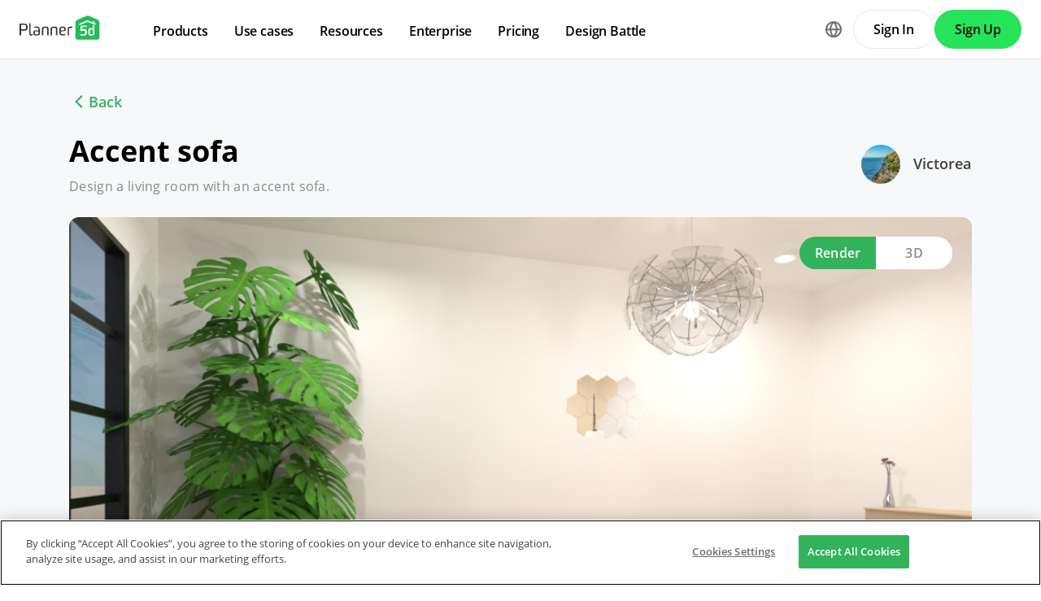

--- FILE ---
content_type: text/html; charset=UTF-8
request_url: https://planner5d.com/contests/detail/1545557
body_size: 7745
content:
<!DOCTYPE html>
<html lang="en" >
	<head>
			<meta charset="UTF-8">
<meta http-equiv="X-UA-Compatible" content="IE=edge">

	<meta name="viewport" content="width=device-width, initial-scale=1">

<meta name="format-detection" content="telephone=no">
<meta name="format-detection" content="address=no">
<meta name="msapplication-TileColor" content="#ffffff">
<meta name="theme-color" content="#ffffff">

<title>Create your dream home now @Planner5d</title>
<meta property="og:title" content="Create your dream home now @Planner5d" />
<meta property="og:description" content="Planner 5D. Free interior design platform and mobile app" />
<meta property="og:type" content="website">
<meta property="og:url" content="https://planner5d.com/contests/detail/1545557">

<meta name="format-detection" content="telephone=no">
<meta name="format-detection" content="address=no">


<meta name="twitter:card" content="summary">
<meta name="verify-admitad" content="2fcb2ee3bb">

<link rel="canonical" href="https://planner5d.com/contests/detail/1545557">
			<link rel="alternate" hreflang="x-default" href="https://planner5d.com/contests/detail/1545557">
	<link rel="alternate" hreflang="en" href="https://planner5d.com/contests/detail/1545557">
	<link rel="alternate" hreflang="pt" href="https://planner5d.com/pt/contests/detail/1545557">
	<link rel="alternate" hreflang="es" href="https://planner5d.com/es/contests/detail/1545557">
	<link rel="alternate" hreflang="fr" href="https://planner5d.com/fr/contests/detail/1545557">
	<link rel="alternate" hreflang="it" href="https://planner5d.com/it/contests/detail/1545557">
	<link rel="alternate" hreflang="pl" href="https://planner5d.com/pl/contests/detail/1545557">
	<link rel="alternate" hreflang="lt" href="https://planner5d.com/lt/contests/detail/1545557">
	<link rel="alternate" hreflang="de" href="https://planner5d.com/de/contests/detail/1545557">
	<link rel="alternate" hreflang="zh" href="https://planner5d.com/zh_hans/contests/detail/1545557">
	<link rel="alternate" hreflang="sv" href="https://planner5d.com/sv/contests/detail/1545557">
	<link rel="alternate" hreflang="ru" href="https://planner5d.com/ru/contests/detail/1545557">

<link rel="shortcut icon" href="/favicon.ico?v=6.333.3" type="image/x-icon">
	<link href="https://static.planner5d.com/assets/css/core.css?ux=6.333.3" rel="stylesheet">
	<link href="https://static.planner5d.com/assets/css/modals.css?ux=6.333.3" rel="stylesheet">
			<link rel="stylesheet" href="https://static.planner5d.com/assets/css/authorization.css?ux=6.333.3">
	
	<script  nonce="1bdb85ff75cf00d12cf8e4aa34c990f2"  src="https://static.planner5d.com/web/js/6.333.3/6/fastboot.js"></script>
<script  nonce="1bdb85ff75cf00d12cf8e4aa34c990f2" >fastboot(0, '-', false, false, false,false, true, '3616f7ea-1487-4ee0-924a-378542f4542d', 'false', '1bdb85ff75cf00d12cf8e4aa34c990f2', 'web', 'prod', '')</script>
<script  nonce="1bdb85ff75cf00d12cf8e4aa34c990f2"  src="https://static.planner5d.com/web/js/6.333.3/6/vendors/jquery-3.6.0.min.js"></script>

	<script  nonce="1bdb85ff75cf00d12cf8e4aa34c990f2"  src="https://static.planner5d.com/web/js/6.333.3/6/vendors/popper.min.js"></script>
	<script  nonce="1bdb85ff75cf00d12cf8e4aa34c990f2"  src="https://static.planner5d.com/web/js/6.333.3/6/vendors/tippy.min.js"></script>

<script  nonce="1bdb85ff75cf00d12cf8e4aa34c990f2"  src="https://static.planner5d.com/web/js/6.333.3/build/old.js"></script>
<script  nonce="1bdb85ff75cf00d12cf8e4aa34c990f2"  src="https://static.planner5d.com/web/js/6.333.3/build/app.js" type="module"></script>
<script type="module"  nonce="1bdb85ff75cf00d12cf8e4aa34c990f2" >
	const user = window.P5D.getContext().getUser()
	window.P5D.nonce = '1bdb85ff75cf00d12cf8e4aa34c990f2'
	window.P5D.bootstrap('6.333.3', '798', it => it.language('en')
				.user(0, null, '-', 'US', user.isAuthorized(), user.isPaid(), 0, user.paidInteriorDesign, user.paidHomePlans, false, false, false, false, '', 'https://planner5d.com/s/user/icon/1.png', 0)
				.googleOneTap('188179007127-dngq0kal33n7bd8pprgrg637snfa0mfk.apps.googleusercontent.com')
				.embeddedCallReceiver('web', ["https:\/\/planner5d.com","https:\/\/planner5d.pro","https:\/\/beta.planner5d.pro","https:\/\/dev.planner5d.pro:4000","https:\/\/tool.planner5d.com"])
				.supportWidget('cgehqyie', '')
				.analytics(
			true, "", "",
			0, "6884e2ad-65cb-0b62-b40a-c195b892d2e5",
			"60bc0e7f65acae83ad83", "34024b3b31dfe8e1838f",
			"GTM-K8563DV","G-61SD1N9JH1",
			'381617732764221', true, false,
			'9068a9877b443411b102fe588fbd1638', 'web',
			 null 		)
		.recaptcha('6Lf1jkksAAAAAPQOMBmE2YcPUtg47n7yUDnE-HWw', '6LdDjkksAAAAANjiKfqeWg018S37kRmAzRGay3Qs')
			);
	</script>
<script type="speculationrules"  nonce="1bdb85ff75cf00d12cf8e4aa34c990f2" >
	{
		"prefetch": [
			{
				"source": "list",
				"urls": ["/dashboard","https://support.planner5d.com","/blog"],
				"eagerness": "conservative"
			},
			{
				"source": "list",
				"urls": ["/ai","/interior-design-courses","/editor","/pricing","/business","/education","/partners"],
				"eagerness": "moderate"
			},
						  {"source": "list", "urls": ["/auth/email"], "eagerness": "eager"},
						{"source": "document", "where": { "href_matches": ["/use/*","/blog/*"] }, "eagerness": "moderate"}
		],
		"prerender": []
	}
</script>


	<title></title>
	<meta name="description" content="">
	<link href="https://static.planner5d.com/assets/css/design-battle-new.css?ux=6.333.3" rel="stylesheet"/>
					</head>
	<body >
	<header id="header-main" class="header-main " data-menu="false"
	data-float="false">
	<div class="header-main-container">
		<div id="header-main-burger" class="header-burger-icon" data-target="#header-menu" tabindex="0">
			<svg>
				<use xlink:href="https://planner5d.com/assets/sprite/tool.svg#ui--header-main-burger"></use>
			</svg>
		</div>
		<a class="header-main-logo" href="https://planner5d.com">
			<svg>
				<use xlink:href="https://planner5d.com/assets/sprite/main.svg#ui--p5d-logo"></use>
			</svg>
		</a>
		
		<div class="header-main-sidebar" id="header-main-menu">
			<div class="header-main-sidebar-modal"></div>
			<div>
				<nav role="menu">
															
																			<div class="header-main-link header-main-dropdown-item">
					<b role="menuitem" tabindex="0">Products</b>
							<div class="header-main-dropdown-wrapper header-main-nav-submenu column-2">
				<div class="header-main-dropdown header-main-nav-submenu-container">
					<div class="submenu-header">
						<button class="back">
							<svg>
								<use xlink:href="https://planner5d.com/assets/sprite/tool.svg#ui--header-back"></use>
							</svg>
						</button>
						Products
					</div>
					<div role="group" class="submenu-block">
													<div>
																											<b role="menuitem" tabindex="1">Products</b>
																																		<a href="/editor"
										class=" "
									>Interior Design Software</a>
																	<a href="/pro"
										class="is-new "
									>Planner 5D Pro</a>
																	<a href="/use/ai-interior-design"
										class=" "
									>AI Interior Design Tools</a>
																	<a href="/pro/moodboards"
										class=" "
									>Mood Boards</a>
																	<a href="/pro/360walkthrough"
										class=" "
									>360 Walkthrough</a>
																	<a href="/ai"
										class=" "
									>AI Floor Plan Converter</a>
																	<a href="/experts"
										class=" "
									>Hire a Designer</a>
																	<a href="/pro/import-3d-models"
										class=" "
									>Import 3D Models</a>
															</div>
													<div>
																											<b role="menuitem" tabindex="1">Platforms</b>
																																		<a href="/mobile/ios"
										class=" "
									>iOS</a>
																	<a href="/mobile/android"
										class=" "
									>Android</a>
																	<a href="/promo/windows"
										class=" "
									>Windows</a>
																	<a href="/promo/macos"
										class=" "
									>macOS</a>
																	<a href="/applevisionpro"
										class=" "
									>VisionOS</a>
															</div>
											</div>
				</div>
			</div>
			</div>

														<div class="header-main-link header-main-dropdown-item">
					<b role="menuitem" tabindex="0">Use cases</b>
							<div class="header-main-dropdown-wrapper header-main-nav-submenu column-4">
				<div class="header-main-dropdown header-main-nav-submenu-container">
					<div class="submenu-header">
						<button class="back">
							<svg>
								<use xlink:href="https://planner5d.com/assets/sprite/tool.svg#ui--header-back"></use>
							</svg>
						</button>
						Use cases
					</div>
					<div role="group" class="submenu-block">
													<div>
																											<b role="menuitem" tabindex="1">House</b>
																																		<a href="/use/home-design-software"
										class=" "
									>Home Design</a>
																	<a href="/use/home-remodeling-software"
										class=" "
									>Home Remodeling</a>
															</div>
													<div>
																											<b role="menuitem" tabindex="1">Floor plan</b>
																																		<a href="/use/free-floor-plan-creator"
										class=" "
									>Floor Plan Creator</a>
																	<a href="/use/2d-floor-plan"
										class=" "
									>2D Floor Plan</a>
																	<a href="/use/3D-floor-plan"
										class=" "
									>3D Floor Plan</a>
																	<a href="/use/real-estate-floor-plan"
										class=" "
									>Real Estate Floor Plan</a>
															</div>
													<div>
																											<b role="menuitem" tabindex="1">Kitchen</b>
																																		<a href="/use/kitchen-planner-tool"
										class=" "
									>Kitchen Planner</a>
																	<a href="/use/kitchen-remodeling"
										class=" "
									>Kitchen Remodeling</a>
															</div>
													<div>
																											<b role="menuitem" tabindex="1">Bathroom</b>
																																		<a href="/use/bathroom-planner-tool"
										class=" "
									>Bathroom Planner</a>
																	<a href="/use/bathroom-remodeling-tool"
										class=" "
									>Bathroom Remodeling</a>
															</div>
													<div>
																											<b role="menuitem" tabindex="1">Room</b>
																																		<a href="/use/room-planner-tool"
										class=" "
									>Room Planner</a>
																	<a href="/use/ai-room-design"
										class=" "
									>AI Room Design</a>
																	<a href="/use/kids-room-layout"
										class=" "
									>Kids Room Layout</a>
															</div>
													<div>
																											<b role="menuitem" tabindex="1">Exterior</b>
																																		<a href="/use/landscape-design-software"
										class=" "
									>Landscape Design Software</a>
																	<a href="/use/deck-design"
										class=" "
									>Deck Design</a>
																	<a href="/use/garden-planner"
										class=" "
									>Garden Planner</a>
																	<a href="/use/garage-plans"
										class=" "
									>Garage Planner</a>
															</div>
													<div>
																											<b role="menuitem" tabindex="1">Architecture</b>
																																		<a href="/use/architecture-design-software"
										class=" "
									>Architecture Design Software</a>
																	<a href="/use/blueprint-maker"
										class=" "
									>Blueprint Maker</a>
															</div>
													<div>
																											<b role="menuitem" tabindex="1">Office</b>
																																		<a href="/use/office-design"
										class=" "
									>Office Planner</a>
																	<a href="/use/home-office-design"
										class=" "
									>Home Office Design</a>
																	<a href="/use"
										class=" general-link"
									>See all solutions</a>
															</div>
											</div>
				</div>
			</div>
			</div>

														<div class="header-main-link header-main-dropdown-item">
					<b role="menuitem" tabindex="0">Resources</b>
							<div class="header-main-dropdown-wrapper header-main-nav-submenu column-2">
				<div class="header-main-dropdown header-main-nav-submenu-container">
					<div class="submenu-header">
						<button class="back">
							<svg>
								<use xlink:href="https://planner5d.com/assets/sprite/tool.svg#ui--header-back"></use>
							</svg>
						</button>
						Resources
					</div>
					<div role="group" class="submenu-block">
													<div>
																											<b role="menuitem" tabindex="1">Learn</b>
																																		<a href="/interior-design-courses"
										class=" "
									>Online Interior Design School</a>
																	<a href="/blog"
										class=" "
									>Interior Design Blog</a>
																	<a href="/contests"
										class=" "
									>Design Battle</a>
																	<a href="https://support.planner5d.com/"
										class=" "
									>Help Center</a>
															</div>
													<div>
																											<b role="menuitem" tabindex="1">Explore</b>
																																		<a href="/experts"
										class=" "
									>Hire an Interior Designer</a>
																	<a href="/gallery#top-designers"
										class=" "
									>Top Interior Designers</a>
																	<a href="/gallery/floorplans"
										class=" "
									>Floor Plans Gallery</a>
																	<a href="https://shop.planner5d.com/"
										class=" "
									>Furniture Shop</a>
																	<a href="/repairestimator"
										class=" "
									>Home Repair Estimator</a>
																	<a href="/homeplans"
										class=" "
									>Home Plans</a>
															</div>
											</div>
				</div>
			</div>
			</div>

																
											<div class="header-main-item-group-wrapper">
							<div class="header-main-item-group-icon"></div>
							<div class="header-main-item-group">
								<div class="header-main-item-group-container">
																				<div class="header-main-link header-main-dropdown-item">
					<b role="menuitem" tabindex="0">Enterprise</b>
							<div class="header-main-dropdown-wrapper header-main-nav-submenu column-1">
				<div class="header-main-dropdown header-main-nav-submenu-container">
					<div class="submenu-header">
						<button class="back">
							<svg>
								<use xlink:href="https://planner5d.com/assets/sprite/tool.svg#ui--header-back"></use>
							</svg>
						</button>
						Enterprise
					</div>
					<div role="group" class="submenu-block">
													<div>
																									<a href="/business"
										class=" "
									>Enterprise Solutions</a>
																	<a href="/education"
										class=" "
									>Solutions for Schools</a>
																	<a href="/partners"
										class=" "
									>Partner Program</a>
															</div>
											</div>
				</div>
			</div>
			</div>

																				<div class="header-main-link header-main-dropdown-item">
					<a role="menuitem" tabindex="0" href="/pricing">Pricing</a>
					</div>

																				<div class="header-main-link header-main-dropdown-item">
					<a role="menuitem" tabindex="0" href="/contests">Design Battle</a>
					</div>

																	</div>
							</div>
						</div>
									</nav>
				
				<div class="header-main-link header-main-lang-block header-main-dropdown-item">
					<b tabindex="0">Language</b>
					<div class="header-main-dropdown-wrapper header-main-nav-submenu">
						<div class="header-main-dropdown header-main-nav-submenu-container">
							<div class="submenu-header">
								<button class="back" tabindex="0">
									<svg>
										<use xlink:href="https://planner5d.com/assets/sprite/tool.svg#ui--header-back"></use>
									</svg>
								</button>
								Language
							</div>
							<div class="submenu-block">
								<div>
										<a lang="en" href="https://planner5d.com/contests/detail/1545557" data-analytics="language_changed"
		data-analytics-params={&quot;from&quot;:&quot;en&quot;,&quot;to&quot;:&quot;en&quot;,&quot;method&quot;:&quot;dropdown&quot;}
	>English</a>
	<a lang="pt" href="https://planner5d.com/pt/contests/detail/1545557" data-analytics="language_changed"
		data-analytics-params={&quot;from&quot;:&quot;en&quot;,&quot;to&quot;:&quot;pt&quot;,&quot;method&quot;:&quot;dropdown&quot;}
	>Português</a>
	<a lang="es" href="https://planner5d.com/es/contests/detail/1545557" data-analytics="language_changed"
		data-analytics-params={&quot;from&quot;:&quot;en&quot;,&quot;to&quot;:&quot;es&quot;,&quot;method&quot;:&quot;dropdown&quot;}
	>Español</a>
	<a lang="fr" href="https://planner5d.com/fr/contests/detail/1545557" data-analytics="language_changed"
		data-analytics-params={&quot;from&quot;:&quot;en&quot;,&quot;to&quot;:&quot;fr&quot;,&quot;method&quot;:&quot;dropdown&quot;}
	>Français</a>
	<a lang="it" href="https://planner5d.com/it/contests/detail/1545557" data-analytics="language_changed"
		data-analytics-params={&quot;from&quot;:&quot;en&quot;,&quot;to&quot;:&quot;it&quot;,&quot;method&quot;:&quot;dropdown&quot;}
	>Italiano</a>
	<a lang="pl" href="https://planner5d.com/pl/contests/detail/1545557" data-analytics="language_changed"
		data-analytics-params={&quot;from&quot;:&quot;en&quot;,&quot;to&quot;:&quot;pl&quot;,&quot;method&quot;:&quot;dropdown&quot;}
	>Polski</a>
	<a lang="lt" href="https://planner5d.com/lt/contests/detail/1545557" data-analytics="language_changed"
		data-analytics-params={&quot;from&quot;:&quot;en&quot;,&quot;to&quot;:&quot;lt&quot;,&quot;method&quot;:&quot;dropdown&quot;}
	>Lietuviškai</a>
	<a lang="de" href="https://planner5d.com/de/contests/detail/1545557" data-analytics="language_changed"
		data-analytics-params={&quot;from&quot;:&quot;en&quot;,&quot;to&quot;:&quot;de&quot;,&quot;method&quot;:&quot;dropdown&quot;}
	>Deutsch</a>
	<a lang="zh_hans" href="https://planner5d.com/zh_hans/contests/detail/1545557" data-analytics="language_changed"
		data-analytics-params={&quot;from&quot;:&quot;en&quot;,&quot;to&quot;:&quot;zh_hans&quot;,&quot;method&quot;:&quot;dropdown&quot;}
	>中国</a>
	<a lang="sv" href="https://planner5d.com/sv/contests/detail/1545557" data-analytics="language_changed"
		data-analytics-params={&quot;from&quot;:&quot;en&quot;,&quot;to&quot;:&quot;sv&quot;,&quot;method&quot;:&quot;dropdown&quot;}
	>Sverige</a>
	<a lang="ru" href="https://planner5d.com/ru/contests/detail/1545557" data-analytics="language_changed"
		data-analytics-params={&quot;from&quot;:&quot;en&quot;,&quot;to&quot;:&quot;ru&quot;,&quot;method&quot;:&quot;dropdown&quot;}
	>Русский</a>

								</div>
							</div>
						</div>
					</div>
				</div>
				
				<div class="header-main-app-block">
					<b>Download Planner 5D App</b>
					Get started with the app to boost your experience and unlock all the mobile features
					<div class="header-app-badges">
						<a class="badge-googleplay" href="/go?from=mainPage&amp;to=https%3A%2F%2Fplay.google.com%2Fstore%2Fapps%2Fdetails%3Fid%3Dcom.planner5d.planner5d" target="_blank"></a>
						<a class="badge-appstore" href="/go?from=mainPage&amp;to=https%3A%2F%2Fapps.apple.com%2Fapp%2Fapple-store%2Fid1310584536%3Fpt%3D2019088%26ct%3Dweb%26mt%3D8" target="_blank"></a>
					</div>
				</div>
			</div>
		</div>
		
		<div class="header-main-controls">
						<div class="header-main-lang-selector header-main-dropdown-item dropdown-icon">
				<div class="header-main-lang-icon" tabindex="0"></div>
				<div class="header-main-dropdown-wrapper">
					<div class="header-main-dropdown">
							<a lang="en" href="https://planner5d.com/contests/detail/1545557" data-analytics="language_changed"
		data-analytics-params={&quot;from&quot;:&quot;en&quot;,&quot;to&quot;:&quot;en&quot;,&quot;method&quot;:&quot;dropdown&quot;}
	>English</a>
	<a lang="pt" href="https://planner5d.com/pt/contests/detail/1545557" data-analytics="language_changed"
		data-analytics-params={&quot;from&quot;:&quot;en&quot;,&quot;to&quot;:&quot;pt&quot;,&quot;method&quot;:&quot;dropdown&quot;}
	>Português</a>
	<a lang="es" href="https://planner5d.com/es/contests/detail/1545557" data-analytics="language_changed"
		data-analytics-params={&quot;from&quot;:&quot;en&quot;,&quot;to&quot;:&quot;es&quot;,&quot;method&quot;:&quot;dropdown&quot;}
	>Español</a>
	<a lang="fr" href="https://planner5d.com/fr/contests/detail/1545557" data-analytics="language_changed"
		data-analytics-params={&quot;from&quot;:&quot;en&quot;,&quot;to&quot;:&quot;fr&quot;,&quot;method&quot;:&quot;dropdown&quot;}
	>Français</a>
	<a lang="it" href="https://planner5d.com/it/contests/detail/1545557" data-analytics="language_changed"
		data-analytics-params={&quot;from&quot;:&quot;en&quot;,&quot;to&quot;:&quot;it&quot;,&quot;method&quot;:&quot;dropdown&quot;}
	>Italiano</a>
	<a lang="pl" href="https://planner5d.com/pl/contests/detail/1545557" data-analytics="language_changed"
		data-analytics-params={&quot;from&quot;:&quot;en&quot;,&quot;to&quot;:&quot;pl&quot;,&quot;method&quot;:&quot;dropdown&quot;}
	>Polski</a>
	<a lang="lt" href="https://planner5d.com/lt/contests/detail/1545557" data-analytics="language_changed"
		data-analytics-params={&quot;from&quot;:&quot;en&quot;,&quot;to&quot;:&quot;lt&quot;,&quot;method&quot;:&quot;dropdown&quot;}
	>Lietuviškai</a>
	<a lang="de" href="https://planner5d.com/de/contests/detail/1545557" data-analytics="language_changed"
		data-analytics-params={&quot;from&quot;:&quot;en&quot;,&quot;to&quot;:&quot;de&quot;,&quot;method&quot;:&quot;dropdown&quot;}
	>Deutsch</a>
	<a lang="zh_hans" href="https://planner5d.com/zh_hans/contests/detail/1545557" data-analytics="language_changed"
		data-analytics-params={&quot;from&quot;:&quot;en&quot;,&quot;to&quot;:&quot;zh_hans&quot;,&quot;method&quot;:&quot;dropdown&quot;}
	>中国</a>
	<a lang="sv" href="https://planner5d.com/sv/contests/detail/1545557" data-analytics="language_changed"
		data-analytics-params={&quot;from&quot;:&quot;en&quot;,&quot;to&quot;:&quot;sv&quot;,&quot;method&quot;:&quot;dropdown&quot;}
	>Sverige</a>
	<a lang="ru" href="https://planner5d.com/ru/contests/detail/1545557" data-analytics="language_changed"
		data-analytics-params={&quot;from&quot;:&quot;en&quot;,&quot;to&quot;:&quot;ru&quot;,&quot;method&quot;:&quot;dropdown&quot;}
	>Русский</a>

					</div>
				</div>
			</div>
			
						
							<button class="button button-bordered" data-sign-in
					data-analytics-button-placement="header">Sign In</button>
				<button class="button button-primary" data-sign-up
					data-analytics-button-placement="header">Sign Up</button>
				<button class="button button-bordered get-started-button" data-sign-up-slider
					data-analytics-button-placement="header">
					Get started
				</button>
					</div>
	</div>
</header>

<script  nonce="1bdb85ff75cf00d12cf8e4aa34c990f2" >
	P5D.getContext().addOnLoadedListener(context => {
		context.getHeaderMain()
	})
</script>
	
		
	<section class="db-preview-project">
		<div class="breadcrumbs breadcrumbs--back">
			<a href="https://planner5d.com/contests/329/winner">Back</a>
		</div>
		<div>
			<div>
				<h1>Accent sofa</h1>
				<p>Design a living room with an accent sofa.</p>
			</div>
			<a href="https://planner5d.com/profile/id55994005">
				<img src="https://storage.planner5d.com/ud/010f52a58f7e3e2531974661f31af504.jpg?v=946684801" alt="" width="48" height="48">
				Victorea
			</a>
		</div>
		<div class="js-tabs">
			<div class="js-tablinks">
				<button data-id="db-preview-render" class="is-active">Render</button>
				<button data-id="db-preview-3d" class="">3D</button>
			</div>
			<div class="js-tabcontent">
				<div id="db-preview-render" class="is-active">
					<img src="https://storage.planner5d.com/s/a7fdb999b1aced998725ada52b034e18_10001.jpg?v=1658711387" alt="" width="1110" height="616">
				</div>
				<div id="db-preview-3d" class="">
					<iframe src="https://planner5d.com/v?key=a7fdb999b1aced998725ada52b034e18&amp;viewMode=demo3d&amp;hideUi=1" frameborder="0" allow="autoplay; fullscreen; picture-in-picture" allowfullscreen=""></iframe>
				</div>
			</div>
		</div>
		<div>
			<script  type="html/template" id="tmpl-comment-post" >
	<div>
		<a href="{user_profile}">
			<img src="{user_avatar}" alt="" width="40" height="40">
		</a>
		<div>
			<a href="{user_profile}">{user_name}</a>
			<p>{text}</p>
			<small>{created_date}</small>
		</div>
	</div>
</script><div id="list-comments">
	<h2>Comments (<span id="comment-counter">0</span>)</h2>
	<textarea placeholder="Add a comment..." name="comment" id="comment-text"></textarea>
	<button id="comment-button">Comment</button>
	</div>

<script  nonce="1bdb85ff75cf00d12cf8e4aa34c990f2" >
	P5D.getContext().addOnLoadedListener(context => {
		context.createCommentContest('#list-comments', 1545557, 0, 'contestsWorks')
	})
</script>
			<aside>
	<button data-clipboard-text="https://planner5d.com/contests/detail/1545557">Copy link</button>
	<button data-onclick="P5D.getContext().getSocialShare().shareOnTwitter(); return false;"></button>
	<button data-onclick="P5D.getContext().getSocialShare().shareOnFacebook(); return false;"></button>
	<button data-onclick="P5D.getContext().getSocialShare().shareOnPinterest(); return false;"></button>
</aside>

		</div>
	</section>


			<footer class="cross-footer cross-footer-container" data-element="footer">
	<div class="cross-footer-menu">
		<div><input id="footer-company" type="checkbox" /> <label for="footer-company">Company</label>
<ul>
	<li><a data-analytics="info_page" data-analytics-params="{&quot;name&quot;:&quot;company_about_us&quot;}" href="https://planner5d.com/pages/about">About Us</a></li>
	<li><a href="https://planner5d.com/pricing">Pricing</a></li>
	<li><a href="https://planner5d.com/gift-card">Gift Card</a></li>
	<li><a data-analytics="info_page" data-analytics-params="{&quot;name&quot;:&quot;company_newsroom&quot;}" href="https://planner5d.com/newsroom">Newsroom</a></li>
	<li><a data-analytics="info_page" data-analytics-params="{&quot;name&quot;:&quot;company_support&quot;}" href="https://planner5d.com/interior-design-council">Design Council</a></li>
	<li><a data-analytics="info_page" data-analytics-params="{&quot;name&quot;:&quot;company_terms&quot;}" href="https://planner5d.com/legal-information">Legal Hub</a></li>
	<li><a href="http://planner5d.com/partners">Partner Program</a></li>
	<li><a data-analytics="info_page" data-analytics-params="{&quot;name&quot;:&quot;company_jobs&quot;}" href="https://planner5d.com/careers" target="_blank">Career</a></li>
	<li><a data-analytics="info_page" data-analytics-params="{&quot;name&quot;:&quot;company_support&quot;}" href="https://support.planner5d.com">Help Center</a></li>
	<li><a href="https://planner5d.com/contacts">Contacts</a></li>
</ul>
</div>

<div><input id="footer-use-cases" type="checkbox" /> <label for="footer-use-cases">Use cases</label>

<ul>
	<li><a href="/use/garden-planner">3D Garden Planner</a></li>
	<li><a href="/use/gym-design-planner">Gym Floor Plan</a></li>
	<li><a href="/use/landscape-design-software">Landscape Design Software</a></li>
	<li><a href="/use/home-design-software">Home Design Software</a></li>
	<li><a href="/use/bathroom-planner-tool">Bathroom Planner</a></li>
	<li><a href="/use/room-planner-tool">Room Planner</a></li>
	<li><a href="/use/kitchen-planner-tool">Kitchen Planner</a></li>
	<li><a href="/use/office-design">Office Design</a></li>
	<li><a href="/use/floor-plan-software">Floor Plan Software</a></li>
	<li><a href="/use/free-floor-plan-creator">Floor Plan Creator</a></li>
	<li><a href="https://planner5d.com/costs/cost-of-metal-roofing">Cost Calculator for Metal Roofing</a></li>
	<li><a href="https://planner5d.com/costs/concrete-driveways-cost">Cost of Concrete Driveways</a></li>
	<li><a href="https://planner5d.com/costs/cost-of-attic-insulation">Attic Insulation Cost per Square Foot</a></li>
</ul>
</div>

<div><input id="footer-platforms" type="checkbox" /> <label for="footer-platforms">Platforms</label>

<ul>
	<li><a href="https://planner5d.com/promo/web">Web</a></li>
	<li><a href="https://planner5d.com/mobile/ios">iOS</a></li>
	<li><a href="https://planner5d.com/mobile/android">Android</a></li>
	<li><a href="https://planner5d.com/promo/macos">macOS</a></li>
	<li><a href="https://planner5d.com/promo/windows">Windows</a></li>
	<li><a href="https://planner5d.com/applevisionpro">visionOS </a></li>
</ul>
</div>

<div><input id="footer-features" type="checkbox" /> <label for="footer-features">Features</label>

<ul>
	<li><a href="https://planner5d.com/smart-wizard">Automatic Room Generator</a></li>
	<li><a href="https://planner5d.com/ai">AI Plan Recognition</a></li>
	<li><a href="https://planner5d.com/ar">AR-Driven 3D Interior Projecting Feature</a></li>
	<li><a href="https://planner5d.com/afa">Automated Furniture Arrangement</a></li>
	<li><a href="https://planner5d.com/business">Enterprise Solutions</a></li>
	<li><a href="https://planner5d.com/configurator">Product Configurator</a></li>
	<li><a href="https://planner5d.com/education">Solutions for Schools</a></li>
	<li><a href="https://planner5d.com/repairestimator">Home Repair Estimator</a></li>
	<li><a href="https://planner5d.com/costs">Home Improvement and Repair Costs</a></li>
</ul>
</div>

<div><input id="footer-design-ideas" type="checkbox" /> <label for="footer-design-ideas">Design Ideas</label>

<ul>
	<li><a href="https://planner5d.com/homeplans">Home Plans</a></li>
	<li><a href="https://planner5d.com/experts">Online Interior Design Services</a></li>
	<li><a href="https://planner5d.com/blog/">Interior Design Blog</a></li>
	<li><a href="https://planner5d.com/interior-design-courses">Interior Design School</a></li>
	<li><a href="https://planner5d.com/contests">Interior Design Contests</a></li>
	<li><a href="https://planner5d.com/gallery/floorplans">Floor Plans Gallery</a></li>
	<li><a href="/gallery/ideas">3D Renders Gallery</a></li>
	<li><a href="/pro/moodboards">Mood boards</a></li>
	<li><a href="https://shop.planner5d.com">Furniture shop</a></li>
	<li><a href="https://planner5d.com/costs/cost-of-tiling-a-bathroom-floor">Tiling a Bathroom Floor Cost</a></li>
</ul>
</div>
	</div>
	<div class="cross-footer-content">
		<div class="cross-footer-copyright">
			<div>
				<b>Planner 5D</b> ® © 2011—2026
			</div>
			<div class="copyright-address" itemscope="" itemtype="http://schema.org/Organization">
				<span itemprop="name">Planner5D UAB</span>, <span itemprop="address" itemscope=""
					itemtype="http://schema.org/PostalAddress">
          <span itemprop="streetAddress">A. Goštauto St. 12A</span>, <span itemprop="addressLocality">Vilnius</span>
          <span itemprop="postalCode">01108</span>, <span itemprop="addressCountry">Lithuania</span><span itemprop="telephone"></span>
        </span>
			</div>
		</div>
		<div class="cross-footer-social-wrap">
			<div>Follow:</div>
			<ul class="cross-footer-social">
									<li>
						<a href="/go?from=mainPage&amp;to=https%3A%2F%2Fwww.instagram.com%2FPlanner5D%2F" target="_blank" class="social-item-instagram">
							<svg>
								<use xlink:href="https://planner5d.com/assets/sprite/tool.svg#ui--social-instagram"></use>
							</svg>
						</a>
					</li>
									<li>
						<a href="/go?from=mainPage&amp;to=https%3A%2F%2Fwww.youtube.com%2Fchannel%2FUC6WZGzWb30NKcU-QK2ldy7w" target="_blank" class="social-item-youtube">
							<svg>
								<use xlink:href="https://planner5d.com/assets/sprite/tool.svg#ui--social-youtube"></use>
							</svg>
						</a>
					</li>
									<li>
						<a href="/go?from=mainPage&amp;to=https%3A%2F%2Fwww.tiktok.com%2F%40planner5d" target="_blank" class="social-item-tiktok">
							<svg>
								<use xlink:href="https://planner5d.com/assets/sprite/tool.svg#ui--social-tiktok"></use>
							</svg>
						</a>
					</li>
									<li>
						<a href="/go?from=mainPage&amp;to=https%3A%2F%2Fwww.facebook.com%2FPlanner5D%2F" target="_blank" class="social-item-facebook">
							<svg>
								<use xlink:href="https://planner5d.com/assets/sprite/tool.svg#ui--social-facebook"></use>
							</svg>
						</a>
					</li>
									<li>
						<a href="/go?from=mainPage&amp;to=https%3A%2F%2Fx.com%2FPlanner5D%2F" target="_blank" class="social-item-x">
							<svg>
								<use xlink:href="https://planner5d.com/assets/sprite/tool.svg#ui--social-x"></use>
							</svg>
						</a>
					</li>
									<li>
						<a href="/go?from=mainPage&amp;to=https%3A%2F%2Fwww.pinterest.com%2Fplanner5d%2F" target="_blank" class="social-item-pinterest">
							<svg>
								<use xlink:href="https://planner5d.com/assets/sprite/tool.svg#ui--social-pinterest"></use>
							</svg>
						</a>
					</li>
									<li>
						<a href="/go?from=mainPage&amp;to=https%3A%2F%2Fwww.linkedin.com%2Fcompany%2Fplanner-5d%2F" target="_blank" class="social-item-linkedin">
							<svg>
								<use xlink:href="https://planner5d.com/assets/sprite/tool.svg#ui--social-linkedin"></use>
							</svg>
						</a>
					</li>
									<li>
						<a href="/go?from=mainPage&amp;to=https%3A%2F%2Fwww.reddit.com%2Fr%2Fplanner5d%2F" target="_blank" class="social-item-reddit">
							<svg>
								<use xlink:href="https://planner5d.com/assets/sprite/tool.svg#ui--social-reddit"></use>
							</svg>
						</a>
					</li>
							</ul>
		</div>
		<div class="cross-footer-app">
			<div>Apps:</div>
			<div class="app-badges">
				<a class="badge-googleplay" href="/go?from=mainPage&amp;to=https%3A%2F%2Fplay.google.com%2Fstore%2Fapps%2Fdetails%3Fid%3Dcom.planner5d.planner5d" target="_blank"></a>
				<a class="badge-appstore" href="/go?from=mainPage&amp;to=https%3A%2F%2Fapps.apple.com%2Fapp%2Fapple-store%2Fid1310584536%3Fpt%3D2019088%26ct%3Dweb%26mt%3D8" target="_blank"></a>
				<a class="badge-microsoft" href="/go?from=mainPage&amp;to=https%3A%2F%2Fwww.microsoft.com%2Fstore%2Fapps%2F9nblggh4mp71%3Focid%3Dbadge%26cid%3Dwebsite_p5d" target="_blank"></a>
			</div>
		</div>
		<div class="cross-footer-language">
			<div class="cross-footer-select">
				<select id="jsCrossFooterSelectLanguage" data-current-locale="en" tabindex="-1">
											<option value="https://planner5d.com/contests/detail/1545557"
							 selected="selected" 						>
							English
						</option>
											<option value="https://planner5d.com/pt/contests/detail/1545557"
													>
							Português
						</option>
											<option value="https://planner5d.com/es/contests/detail/1545557"
													>
							Español
						</option>
											<option value="https://planner5d.com/fr/contests/detail/1545557"
													>
							Français
						</option>
											<option value="https://planner5d.com/it/contests/detail/1545557"
													>
							Italiano
						</option>
											<option value="https://planner5d.com/pl/contests/detail/1545557"
													>
							Polski
						</option>
											<option value="https://planner5d.com/lt/contests/detail/1545557"
													>
							Lietuviškai
						</option>
											<option value="https://planner5d.com/de/contests/detail/1545557"
													>
							Deutsch
						</option>
											<option value="https://planner5d.com/zh_hans/contests/detail/1545557"
													>
							中国
						</option>
											<option value="https://planner5d.com/sv/contests/detail/1545557"
													>
							Sverige
						</option>
											<option value="https://planner5d.com/ru/contests/detail/1545557"
													>
							Русский
						</option>
									</select>
			</div>
		</div>
	</div>
	<div class="cross-footer-captcha "> This site is protected by reCAPTCHA and the Google <a
			href="https://policies.google.com/privacy">Privacy Policy</a> and <a href="https://policies.google.com/terms">Terms
			of Service</a> apply.<br /><br />
	</div>
</footer>
<script  nonce="1bdb85ff75cf00d12cf8e4aa34c990f2"  src="https://static.planner5d.com/web/js/6.333.3/6/vendors/jquery.selectric.min.js"></script>
<script  nonce="1bdb85ff75cf00d12cf8e4aa34c990f2" >
	P5D.getContext().addOnLoadedListener(context => context.getCrossPagesButtonHandler())
</script>


<script  nonce="1bdb85ff75cf00d12cf8e4aa34c990f2" >
	P5D.getContext().addOnLoadedListener(context => {
		context.createLanguageChooser(window)
		window.footerTrigger = -150
	})
</script>

		<div id="error-modals-container"></div>
<div id="modal-alert" class="modal is-small">
	<div class="modal-background"></div>
	<div class="modal-card">
		<div class="modal-card-head">
			<div class="modal-card-title">Alert</div>
			<button class="js-modal-ok delete" aria-label="close"></button>
		</div>
		<div class="modal-card-body"></div>
		<div class="modal-card-foot has-text-right">
			<button class="js-modal-ok button">OK</button>
		</div>
	</div>
</div>

<div id="modal-confirm" class="modal is-small">
	<div class="modal-background"></div>
	<div class="modal-card">
		<div class="modal-card-head">
			<div class="modal-card-title"></div>
			<button class="js-modal-no delete"></button>
		</div>
		<div class="modal-card-body"></div>
		<div class="modal-card-foot has-text-right">
			<button class="js-modal-yes button is-primary">Yes</button>
			<button class="js-modal-no button">No</button>
		</div>
	</div>
</div>

<div id="modal-success" class="modal is-small">
	<div class="modal-background"></div>
	<div class="modal-card">
		<div class="modal-card-head">
			<div class="modal-card-title"></div>
		</div>
		<div class="modal-card-body"></div>
		<div class="modal-card-foot has-text-right">
			<button class="js-modal-yes button is-primary">OK</button>
		</div>
	</div>
</div>
<div id="modal-error" class="modal is-small">
	<div class="modal-background"></div>
	<div class="modal-card">
		<div class="modal-card-head">
			<div class="modal-card-title"></div>
		</div>
		<div class="modal-card-body"></div>
		<div class="modal-card-foot has-text-right">
			<button class="js-modal-yes button is-primary">OK</button>
		</div>
	</div>
</div>

<div id="modal-confirm-danger" class="modal is-medium">
	<div class="modal-background"></div>
	<div class="modal-card is-rounded">
		<div class="modal-card-head">
			<div class="modal-card-title"></div>
			<button class="js-modal-no delete"></button>
		</div>
		<div class="modal-card-body"></div>
		<div class="modal-card-foot has-text-right">
			<button class="js-modal-no button">Cancel</button>
			<button class="js-modal-yes button is-danger">Confirm</button>
		</div>
	</div>
</div>

<div id="modal-prompt" class="modal is-small">
	<div class="modal-background"></div>
	<div class="modal-card">
		<div class="modal-card-head">
			<div class="js-modal-title modal-card-title">Enter your name please</div>
			<button class="js-modal-no delete" aria-label="close"></button>
		</div>
		<div class="modal-card-body">
			<div class="field content" style="display: none">
				<div id="content"></div>
			</div>
			<div class="field">
				<div class="control">
					<input type="text" class="js-modal-field input" eaction="clickButton"
					       eadata="#modal-prompt .js-modal-yes.button" placeholder="">
				</div>
			</div>
		</div>
		<div class="modal-card-foot has-text-right">
			<button class="js-modal-yes button is-primary">OK</button>
			<button class="js-modal-no button">Cancel</button>
		</div>
	</div>
</div>

<div id="modal-prompt2" class="modal is-medium">
	<div class="modal-background"></div>
	<div class="modal-card">
		<div class="modal-card-head">
			<div class="js-modal-title modal-card-title">Enter your name please</div>
			<button class="js-modal-no delete" aria-label="close"></button>
		</div>
		<div class="modal-card-body">
			<div class="js-modal-message field"></div>
			<div class="field">
				<div class="control">
					<input type="text" class="js-modal-field input" eaction="clickButton"
					       eadata="#modal-prompt .js-modal-yes.button" placeholder="">
				</div>
			</div>
		</div>
		<div class="modal-card-foot has-text-right">
			<button class="js-modal-yes button is-primary">OK</button>
			<button class="js-modal-no button">Cancel</button>
		</div>
	</div>
</div>

	
<div id="modal-support" class="modal is-middle">
	<div class="modal-background"></div>
	<div class="modal-card">
		<div class="modal-card-head">
			<p class="modal-card-title">Help Center</p>
			<button class="delete" data-dismiss="modal"></button>
		</div>
		<div class="modal-card-body">
			<form class="modal__form" action="">
				<input type="hidden" name="uid" value="0">

				<div class="columns">

					<div class="column is-6">
						<div class="field">
							<label class="label">Full Name</label>
							<div class="control">
								<input required type="text" class="input name" placeholder="Full Name"
								       value="">
							</div>
						</div>
					</div>

					<div class="column is-6">
						<div class="field">
							<label class="label">Email</label>
							<div class="control">
								<input required type="text" class="input email" placeholder="Email">
							</div>
						</div>
					</div>
				</div>

				<div class="columns">

					<div class="column is-6">
						<div class="field">
							<label class="label">Platform</label>
							<div class="control">
								<div class="select is-fullwidth">
									<select required class="platforms">
										<option value="Web">Web</option>
										<option value="iOS">iOS</option>
										<option value="Android">Android</option>
										<option value="Windows">Windows</option>
										<option value="MacOS">MacOS</option>
									</select>
								</div>
							</div>
						</div>
					</div>

					<div class="column is-6">
						<div class="field">
							<label class="label">Subject</label>
							<div class="control">
								<div class="select is-fullwidth">
									<select required class="subject">
																					<option value="2">General question</option>
																					<option value="3">Feature request</option>
																					<option value="10">Problem - payments</option>
																					<option value="11">Problem - synchronization</option>
																					<option value="12">Problem - crash</option>
																					<option value="13">Problem - rendering</option>
																					<option value="14">Problem - resources download</option>
																					<option value="15">Problem - other</option>
																					<option value="16">Education question</option>
																			</select>
								</div>
							</div>
						</div>
					</div>
				</div>

				<div class="field">
					<label class="label">Message</label>
					<div class="control">
						<textarea required rows="6" class="textarea" placeholder=""></textarea>
					</div>
					<div style="padding-top: 1em;">
						<div class="g-recaptcha" data-sitekey="6Lf1jkksAAAAAPQOMBmE2YcPUtg47n7yUDnE-HWw"></div>
						<script async src="https://www.google.com/recaptcha/api.js"  nonce="1bdb85ff75cf00d12cf8e4aa34c990f2" ></script>
					</div>
				</div>
			</form>
		</div>
		<div class="modal-card-foot has-text-centered">
			<button type="submit" class="button is-primary">Submit</button>
			<a class="button is-default" data-dismiss="modal">Cancel</a>
		</div>
	</div>
</div>

<div class="modal modal-independent noClose is-not-closable modal-already-trial">
	<div class="modal-card">
		<button class="close js-modal-close"></button>
		<b>We can only offer one free trial per person</b>
		<p>You previously signed up with these emails:</p>
		<ul class="email-list"></ul>
		<p><b>We appreciate your enthusiasm for our product, so we’re offering you <span>50% off</span> your first year.</b></p>
		<button class="pay">Continue to pay now</button>
	</div>
</div>

<div class="langData">
	<span></span>
	<span></span>
</div>

<script async src="https://www.google.com/recaptcha/api.js?render=6LdDjkksAAAAANjiKfqeWg018S37kRmAzRGay3Qs"  nonce="1bdb85ff75cf00d12cf8e4aa34c990f2" ></script>

		
		
	<script  nonce="1bdb85ff75cf00d12cf8e4aa34c990f2" >
		P5D.getContext().addOnLoadedListener(context => {
			context.getSocialShare().init({
				title: "", text: "",
				image: "https://storage.planner5d.com/s/a7fdb999b1aced998725ada52b034e18_10001.jpg?v=1658711387"
			})
			context.createWorkDetailPage()
		})
	</script>
	</body>
</html>


--- FILE ---
content_type: text/html; charset=utf-8
request_url: https://www.google.com/recaptcha/api2/anchor?ar=1&k=6Lf1jkksAAAAAPQOMBmE2YcPUtg47n7yUDnE-HWw&co=aHR0cHM6Ly9wbGFubmVyNWQuY29tOjQ0Mw..&hl=en&v=N67nZn4AqZkNcbeMu4prBgzg&size=normal&anchor-ms=20000&execute-ms=30000&cb=y328zcz20sbw
body_size: 49371
content:
<!DOCTYPE HTML><html dir="ltr" lang="en"><head><meta http-equiv="Content-Type" content="text/html; charset=UTF-8">
<meta http-equiv="X-UA-Compatible" content="IE=edge">
<title>reCAPTCHA</title>
<style type="text/css">
/* cyrillic-ext */
@font-face {
  font-family: 'Roboto';
  font-style: normal;
  font-weight: 400;
  font-stretch: 100%;
  src: url(//fonts.gstatic.com/s/roboto/v48/KFO7CnqEu92Fr1ME7kSn66aGLdTylUAMa3GUBHMdazTgWw.woff2) format('woff2');
  unicode-range: U+0460-052F, U+1C80-1C8A, U+20B4, U+2DE0-2DFF, U+A640-A69F, U+FE2E-FE2F;
}
/* cyrillic */
@font-face {
  font-family: 'Roboto';
  font-style: normal;
  font-weight: 400;
  font-stretch: 100%;
  src: url(//fonts.gstatic.com/s/roboto/v48/KFO7CnqEu92Fr1ME7kSn66aGLdTylUAMa3iUBHMdazTgWw.woff2) format('woff2');
  unicode-range: U+0301, U+0400-045F, U+0490-0491, U+04B0-04B1, U+2116;
}
/* greek-ext */
@font-face {
  font-family: 'Roboto';
  font-style: normal;
  font-weight: 400;
  font-stretch: 100%;
  src: url(//fonts.gstatic.com/s/roboto/v48/KFO7CnqEu92Fr1ME7kSn66aGLdTylUAMa3CUBHMdazTgWw.woff2) format('woff2');
  unicode-range: U+1F00-1FFF;
}
/* greek */
@font-face {
  font-family: 'Roboto';
  font-style: normal;
  font-weight: 400;
  font-stretch: 100%;
  src: url(//fonts.gstatic.com/s/roboto/v48/KFO7CnqEu92Fr1ME7kSn66aGLdTylUAMa3-UBHMdazTgWw.woff2) format('woff2');
  unicode-range: U+0370-0377, U+037A-037F, U+0384-038A, U+038C, U+038E-03A1, U+03A3-03FF;
}
/* math */
@font-face {
  font-family: 'Roboto';
  font-style: normal;
  font-weight: 400;
  font-stretch: 100%;
  src: url(//fonts.gstatic.com/s/roboto/v48/KFO7CnqEu92Fr1ME7kSn66aGLdTylUAMawCUBHMdazTgWw.woff2) format('woff2');
  unicode-range: U+0302-0303, U+0305, U+0307-0308, U+0310, U+0312, U+0315, U+031A, U+0326-0327, U+032C, U+032F-0330, U+0332-0333, U+0338, U+033A, U+0346, U+034D, U+0391-03A1, U+03A3-03A9, U+03B1-03C9, U+03D1, U+03D5-03D6, U+03F0-03F1, U+03F4-03F5, U+2016-2017, U+2034-2038, U+203C, U+2040, U+2043, U+2047, U+2050, U+2057, U+205F, U+2070-2071, U+2074-208E, U+2090-209C, U+20D0-20DC, U+20E1, U+20E5-20EF, U+2100-2112, U+2114-2115, U+2117-2121, U+2123-214F, U+2190, U+2192, U+2194-21AE, U+21B0-21E5, U+21F1-21F2, U+21F4-2211, U+2213-2214, U+2216-22FF, U+2308-230B, U+2310, U+2319, U+231C-2321, U+2336-237A, U+237C, U+2395, U+239B-23B7, U+23D0, U+23DC-23E1, U+2474-2475, U+25AF, U+25B3, U+25B7, U+25BD, U+25C1, U+25CA, U+25CC, U+25FB, U+266D-266F, U+27C0-27FF, U+2900-2AFF, U+2B0E-2B11, U+2B30-2B4C, U+2BFE, U+3030, U+FF5B, U+FF5D, U+1D400-1D7FF, U+1EE00-1EEFF;
}
/* symbols */
@font-face {
  font-family: 'Roboto';
  font-style: normal;
  font-weight: 400;
  font-stretch: 100%;
  src: url(//fonts.gstatic.com/s/roboto/v48/KFO7CnqEu92Fr1ME7kSn66aGLdTylUAMaxKUBHMdazTgWw.woff2) format('woff2');
  unicode-range: U+0001-000C, U+000E-001F, U+007F-009F, U+20DD-20E0, U+20E2-20E4, U+2150-218F, U+2190, U+2192, U+2194-2199, U+21AF, U+21E6-21F0, U+21F3, U+2218-2219, U+2299, U+22C4-22C6, U+2300-243F, U+2440-244A, U+2460-24FF, U+25A0-27BF, U+2800-28FF, U+2921-2922, U+2981, U+29BF, U+29EB, U+2B00-2BFF, U+4DC0-4DFF, U+FFF9-FFFB, U+10140-1018E, U+10190-1019C, U+101A0, U+101D0-101FD, U+102E0-102FB, U+10E60-10E7E, U+1D2C0-1D2D3, U+1D2E0-1D37F, U+1F000-1F0FF, U+1F100-1F1AD, U+1F1E6-1F1FF, U+1F30D-1F30F, U+1F315, U+1F31C, U+1F31E, U+1F320-1F32C, U+1F336, U+1F378, U+1F37D, U+1F382, U+1F393-1F39F, U+1F3A7-1F3A8, U+1F3AC-1F3AF, U+1F3C2, U+1F3C4-1F3C6, U+1F3CA-1F3CE, U+1F3D4-1F3E0, U+1F3ED, U+1F3F1-1F3F3, U+1F3F5-1F3F7, U+1F408, U+1F415, U+1F41F, U+1F426, U+1F43F, U+1F441-1F442, U+1F444, U+1F446-1F449, U+1F44C-1F44E, U+1F453, U+1F46A, U+1F47D, U+1F4A3, U+1F4B0, U+1F4B3, U+1F4B9, U+1F4BB, U+1F4BF, U+1F4C8-1F4CB, U+1F4D6, U+1F4DA, U+1F4DF, U+1F4E3-1F4E6, U+1F4EA-1F4ED, U+1F4F7, U+1F4F9-1F4FB, U+1F4FD-1F4FE, U+1F503, U+1F507-1F50B, U+1F50D, U+1F512-1F513, U+1F53E-1F54A, U+1F54F-1F5FA, U+1F610, U+1F650-1F67F, U+1F687, U+1F68D, U+1F691, U+1F694, U+1F698, U+1F6AD, U+1F6B2, U+1F6B9-1F6BA, U+1F6BC, U+1F6C6-1F6CF, U+1F6D3-1F6D7, U+1F6E0-1F6EA, U+1F6F0-1F6F3, U+1F6F7-1F6FC, U+1F700-1F7FF, U+1F800-1F80B, U+1F810-1F847, U+1F850-1F859, U+1F860-1F887, U+1F890-1F8AD, U+1F8B0-1F8BB, U+1F8C0-1F8C1, U+1F900-1F90B, U+1F93B, U+1F946, U+1F984, U+1F996, U+1F9E9, U+1FA00-1FA6F, U+1FA70-1FA7C, U+1FA80-1FA89, U+1FA8F-1FAC6, U+1FACE-1FADC, U+1FADF-1FAE9, U+1FAF0-1FAF8, U+1FB00-1FBFF;
}
/* vietnamese */
@font-face {
  font-family: 'Roboto';
  font-style: normal;
  font-weight: 400;
  font-stretch: 100%;
  src: url(//fonts.gstatic.com/s/roboto/v48/KFO7CnqEu92Fr1ME7kSn66aGLdTylUAMa3OUBHMdazTgWw.woff2) format('woff2');
  unicode-range: U+0102-0103, U+0110-0111, U+0128-0129, U+0168-0169, U+01A0-01A1, U+01AF-01B0, U+0300-0301, U+0303-0304, U+0308-0309, U+0323, U+0329, U+1EA0-1EF9, U+20AB;
}
/* latin-ext */
@font-face {
  font-family: 'Roboto';
  font-style: normal;
  font-weight: 400;
  font-stretch: 100%;
  src: url(//fonts.gstatic.com/s/roboto/v48/KFO7CnqEu92Fr1ME7kSn66aGLdTylUAMa3KUBHMdazTgWw.woff2) format('woff2');
  unicode-range: U+0100-02BA, U+02BD-02C5, U+02C7-02CC, U+02CE-02D7, U+02DD-02FF, U+0304, U+0308, U+0329, U+1D00-1DBF, U+1E00-1E9F, U+1EF2-1EFF, U+2020, U+20A0-20AB, U+20AD-20C0, U+2113, U+2C60-2C7F, U+A720-A7FF;
}
/* latin */
@font-face {
  font-family: 'Roboto';
  font-style: normal;
  font-weight: 400;
  font-stretch: 100%;
  src: url(//fonts.gstatic.com/s/roboto/v48/KFO7CnqEu92Fr1ME7kSn66aGLdTylUAMa3yUBHMdazQ.woff2) format('woff2');
  unicode-range: U+0000-00FF, U+0131, U+0152-0153, U+02BB-02BC, U+02C6, U+02DA, U+02DC, U+0304, U+0308, U+0329, U+2000-206F, U+20AC, U+2122, U+2191, U+2193, U+2212, U+2215, U+FEFF, U+FFFD;
}
/* cyrillic-ext */
@font-face {
  font-family: 'Roboto';
  font-style: normal;
  font-weight: 500;
  font-stretch: 100%;
  src: url(//fonts.gstatic.com/s/roboto/v48/KFO7CnqEu92Fr1ME7kSn66aGLdTylUAMa3GUBHMdazTgWw.woff2) format('woff2');
  unicode-range: U+0460-052F, U+1C80-1C8A, U+20B4, U+2DE0-2DFF, U+A640-A69F, U+FE2E-FE2F;
}
/* cyrillic */
@font-face {
  font-family: 'Roboto';
  font-style: normal;
  font-weight: 500;
  font-stretch: 100%;
  src: url(//fonts.gstatic.com/s/roboto/v48/KFO7CnqEu92Fr1ME7kSn66aGLdTylUAMa3iUBHMdazTgWw.woff2) format('woff2');
  unicode-range: U+0301, U+0400-045F, U+0490-0491, U+04B0-04B1, U+2116;
}
/* greek-ext */
@font-face {
  font-family: 'Roboto';
  font-style: normal;
  font-weight: 500;
  font-stretch: 100%;
  src: url(//fonts.gstatic.com/s/roboto/v48/KFO7CnqEu92Fr1ME7kSn66aGLdTylUAMa3CUBHMdazTgWw.woff2) format('woff2');
  unicode-range: U+1F00-1FFF;
}
/* greek */
@font-face {
  font-family: 'Roboto';
  font-style: normal;
  font-weight: 500;
  font-stretch: 100%;
  src: url(//fonts.gstatic.com/s/roboto/v48/KFO7CnqEu92Fr1ME7kSn66aGLdTylUAMa3-UBHMdazTgWw.woff2) format('woff2');
  unicode-range: U+0370-0377, U+037A-037F, U+0384-038A, U+038C, U+038E-03A1, U+03A3-03FF;
}
/* math */
@font-face {
  font-family: 'Roboto';
  font-style: normal;
  font-weight: 500;
  font-stretch: 100%;
  src: url(//fonts.gstatic.com/s/roboto/v48/KFO7CnqEu92Fr1ME7kSn66aGLdTylUAMawCUBHMdazTgWw.woff2) format('woff2');
  unicode-range: U+0302-0303, U+0305, U+0307-0308, U+0310, U+0312, U+0315, U+031A, U+0326-0327, U+032C, U+032F-0330, U+0332-0333, U+0338, U+033A, U+0346, U+034D, U+0391-03A1, U+03A3-03A9, U+03B1-03C9, U+03D1, U+03D5-03D6, U+03F0-03F1, U+03F4-03F5, U+2016-2017, U+2034-2038, U+203C, U+2040, U+2043, U+2047, U+2050, U+2057, U+205F, U+2070-2071, U+2074-208E, U+2090-209C, U+20D0-20DC, U+20E1, U+20E5-20EF, U+2100-2112, U+2114-2115, U+2117-2121, U+2123-214F, U+2190, U+2192, U+2194-21AE, U+21B0-21E5, U+21F1-21F2, U+21F4-2211, U+2213-2214, U+2216-22FF, U+2308-230B, U+2310, U+2319, U+231C-2321, U+2336-237A, U+237C, U+2395, U+239B-23B7, U+23D0, U+23DC-23E1, U+2474-2475, U+25AF, U+25B3, U+25B7, U+25BD, U+25C1, U+25CA, U+25CC, U+25FB, U+266D-266F, U+27C0-27FF, U+2900-2AFF, U+2B0E-2B11, U+2B30-2B4C, U+2BFE, U+3030, U+FF5B, U+FF5D, U+1D400-1D7FF, U+1EE00-1EEFF;
}
/* symbols */
@font-face {
  font-family: 'Roboto';
  font-style: normal;
  font-weight: 500;
  font-stretch: 100%;
  src: url(//fonts.gstatic.com/s/roboto/v48/KFO7CnqEu92Fr1ME7kSn66aGLdTylUAMaxKUBHMdazTgWw.woff2) format('woff2');
  unicode-range: U+0001-000C, U+000E-001F, U+007F-009F, U+20DD-20E0, U+20E2-20E4, U+2150-218F, U+2190, U+2192, U+2194-2199, U+21AF, U+21E6-21F0, U+21F3, U+2218-2219, U+2299, U+22C4-22C6, U+2300-243F, U+2440-244A, U+2460-24FF, U+25A0-27BF, U+2800-28FF, U+2921-2922, U+2981, U+29BF, U+29EB, U+2B00-2BFF, U+4DC0-4DFF, U+FFF9-FFFB, U+10140-1018E, U+10190-1019C, U+101A0, U+101D0-101FD, U+102E0-102FB, U+10E60-10E7E, U+1D2C0-1D2D3, U+1D2E0-1D37F, U+1F000-1F0FF, U+1F100-1F1AD, U+1F1E6-1F1FF, U+1F30D-1F30F, U+1F315, U+1F31C, U+1F31E, U+1F320-1F32C, U+1F336, U+1F378, U+1F37D, U+1F382, U+1F393-1F39F, U+1F3A7-1F3A8, U+1F3AC-1F3AF, U+1F3C2, U+1F3C4-1F3C6, U+1F3CA-1F3CE, U+1F3D4-1F3E0, U+1F3ED, U+1F3F1-1F3F3, U+1F3F5-1F3F7, U+1F408, U+1F415, U+1F41F, U+1F426, U+1F43F, U+1F441-1F442, U+1F444, U+1F446-1F449, U+1F44C-1F44E, U+1F453, U+1F46A, U+1F47D, U+1F4A3, U+1F4B0, U+1F4B3, U+1F4B9, U+1F4BB, U+1F4BF, U+1F4C8-1F4CB, U+1F4D6, U+1F4DA, U+1F4DF, U+1F4E3-1F4E6, U+1F4EA-1F4ED, U+1F4F7, U+1F4F9-1F4FB, U+1F4FD-1F4FE, U+1F503, U+1F507-1F50B, U+1F50D, U+1F512-1F513, U+1F53E-1F54A, U+1F54F-1F5FA, U+1F610, U+1F650-1F67F, U+1F687, U+1F68D, U+1F691, U+1F694, U+1F698, U+1F6AD, U+1F6B2, U+1F6B9-1F6BA, U+1F6BC, U+1F6C6-1F6CF, U+1F6D3-1F6D7, U+1F6E0-1F6EA, U+1F6F0-1F6F3, U+1F6F7-1F6FC, U+1F700-1F7FF, U+1F800-1F80B, U+1F810-1F847, U+1F850-1F859, U+1F860-1F887, U+1F890-1F8AD, U+1F8B0-1F8BB, U+1F8C0-1F8C1, U+1F900-1F90B, U+1F93B, U+1F946, U+1F984, U+1F996, U+1F9E9, U+1FA00-1FA6F, U+1FA70-1FA7C, U+1FA80-1FA89, U+1FA8F-1FAC6, U+1FACE-1FADC, U+1FADF-1FAE9, U+1FAF0-1FAF8, U+1FB00-1FBFF;
}
/* vietnamese */
@font-face {
  font-family: 'Roboto';
  font-style: normal;
  font-weight: 500;
  font-stretch: 100%;
  src: url(//fonts.gstatic.com/s/roboto/v48/KFO7CnqEu92Fr1ME7kSn66aGLdTylUAMa3OUBHMdazTgWw.woff2) format('woff2');
  unicode-range: U+0102-0103, U+0110-0111, U+0128-0129, U+0168-0169, U+01A0-01A1, U+01AF-01B0, U+0300-0301, U+0303-0304, U+0308-0309, U+0323, U+0329, U+1EA0-1EF9, U+20AB;
}
/* latin-ext */
@font-face {
  font-family: 'Roboto';
  font-style: normal;
  font-weight: 500;
  font-stretch: 100%;
  src: url(//fonts.gstatic.com/s/roboto/v48/KFO7CnqEu92Fr1ME7kSn66aGLdTylUAMa3KUBHMdazTgWw.woff2) format('woff2');
  unicode-range: U+0100-02BA, U+02BD-02C5, U+02C7-02CC, U+02CE-02D7, U+02DD-02FF, U+0304, U+0308, U+0329, U+1D00-1DBF, U+1E00-1E9F, U+1EF2-1EFF, U+2020, U+20A0-20AB, U+20AD-20C0, U+2113, U+2C60-2C7F, U+A720-A7FF;
}
/* latin */
@font-face {
  font-family: 'Roboto';
  font-style: normal;
  font-weight: 500;
  font-stretch: 100%;
  src: url(//fonts.gstatic.com/s/roboto/v48/KFO7CnqEu92Fr1ME7kSn66aGLdTylUAMa3yUBHMdazQ.woff2) format('woff2');
  unicode-range: U+0000-00FF, U+0131, U+0152-0153, U+02BB-02BC, U+02C6, U+02DA, U+02DC, U+0304, U+0308, U+0329, U+2000-206F, U+20AC, U+2122, U+2191, U+2193, U+2212, U+2215, U+FEFF, U+FFFD;
}
/* cyrillic-ext */
@font-face {
  font-family: 'Roboto';
  font-style: normal;
  font-weight: 900;
  font-stretch: 100%;
  src: url(//fonts.gstatic.com/s/roboto/v48/KFO7CnqEu92Fr1ME7kSn66aGLdTylUAMa3GUBHMdazTgWw.woff2) format('woff2');
  unicode-range: U+0460-052F, U+1C80-1C8A, U+20B4, U+2DE0-2DFF, U+A640-A69F, U+FE2E-FE2F;
}
/* cyrillic */
@font-face {
  font-family: 'Roboto';
  font-style: normal;
  font-weight: 900;
  font-stretch: 100%;
  src: url(//fonts.gstatic.com/s/roboto/v48/KFO7CnqEu92Fr1ME7kSn66aGLdTylUAMa3iUBHMdazTgWw.woff2) format('woff2');
  unicode-range: U+0301, U+0400-045F, U+0490-0491, U+04B0-04B1, U+2116;
}
/* greek-ext */
@font-face {
  font-family: 'Roboto';
  font-style: normal;
  font-weight: 900;
  font-stretch: 100%;
  src: url(//fonts.gstatic.com/s/roboto/v48/KFO7CnqEu92Fr1ME7kSn66aGLdTylUAMa3CUBHMdazTgWw.woff2) format('woff2');
  unicode-range: U+1F00-1FFF;
}
/* greek */
@font-face {
  font-family: 'Roboto';
  font-style: normal;
  font-weight: 900;
  font-stretch: 100%;
  src: url(//fonts.gstatic.com/s/roboto/v48/KFO7CnqEu92Fr1ME7kSn66aGLdTylUAMa3-UBHMdazTgWw.woff2) format('woff2');
  unicode-range: U+0370-0377, U+037A-037F, U+0384-038A, U+038C, U+038E-03A1, U+03A3-03FF;
}
/* math */
@font-face {
  font-family: 'Roboto';
  font-style: normal;
  font-weight: 900;
  font-stretch: 100%;
  src: url(//fonts.gstatic.com/s/roboto/v48/KFO7CnqEu92Fr1ME7kSn66aGLdTylUAMawCUBHMdazTgWw.woff2) format('woff2');
  unicode-range: U+0302-0303, U+0305, U+0307-0308, U+0310, U+0312, U+0315, U+031A, U+0326-0327, U+032C, U+032F-0330, U+0332-0333, U+0338, U+033A, U+0346, U+034D, U+0391-03A1, U+03A3-03A9, U+03B1-03C9, U+03D1, U+03D5-03D6, U+03F0-03F1, U+03F4-03F5, U+2016-2017, U+2034-2038, U+203C, U+2040, U+2043, U+2047, U+2050, U+2057, U+205F, U+2070-2071, U+2074-208E, U+2090-209C, U+20D0-20DC, U+20E1, U+20E5-20EF, U+2100-2112, U+2114-2115, U+2117-2121, U+2123-214F, U+2190, U+2192, U+2194-21AE, U+21B0-21E5, U+21F1-21F2, U+21F4-2211, U+2213-2214, U+2216-22FF, U+2308-230B, U+2310, U+2319, U+231C-2321, U+2336-237A, U+237C, U+2395, U+239B-23B7, U+23D0, U+23DC-23E1, U+2474-2475, U+25AF, U+25B3, U+25B7, U+25BD, U+25C1, U+25CA, U+25CC, U+25FB, U+266D-266F, U+27C0-27FF, U+2900-2AFF, U+2B0E-2B11, U+2B30-2B4C, U+2BFE, U+3030, U+FF5B, U+FF5D, U+1D400-1D7FF, U+1EE00-1EEFF;
}
/* symbols */
@font-face {
  font-family: 'Roboto';
  font-style: normal;
  font-weight: 900;
  font-stretch: 100%;
  src: url(//fonts.gstatic.com/s/roboto/v48/KFO7CnqEu92Fr1ME7kSn66aGLdTylUAMaxKUBHMdazTgWw.woff2) format('woff2');
  unicode-range: U+0001-000C, U+000E-001F, U+007F-009F, U+20DD-20E0, U+20E2-20E4, U+2150-218F, U+2190, U+2192, U+2194-2199, U+21AF, U+21E6-21F0, U+21F3, U+2218-2219, U+2299, U+22C4-22C6, U+2300-243F, U+2440-244A, U+2460-24FF, U+25A0-27BF, U+2800-28FF, U+2921-2922, U+2981, U+29BF, U+29EB, U+2B00-2BFF, U+4DC0-4DFF, U+FFF9-FFFB, U+10140-1018E, U+10190-1019C, U+101A0, U+101D0-101FD, U+102E0-102FB, U+10E60-10E7E, U+1D2C0-1D2D3, U+1D2E0-1D37F, U+1F000-1F0FF, U+1F100-1F1AD, U+1F1E6-1F1FF, U+1F30D-1F30F, U+1F315, U+1F31C, U+1F31E, U+1F320-1F32C, U+1F336, U+1F378, U+1F37D, U+1F382, U+1F393-1F39F, U+1F3A7-1F3A8, U+1F3AC-1F3AF, U+1F3C2, U+1F3C4-1F3C6, U+1F3CA-1F3CE, U+1F3D4-1F3E0, U+1F3ED, U+1F3F1-1F3F3, U+1F3F5-1F3F7, U+1F408, U+1F415, U+1F41F, U+1F426, U+1F43F, U+1F441-1F442, U+1F444, U+1F446-1F449, U+1F44C-1F44E, U+1F453, U+1F46A, U+1F47D, U+1F4A3, U+1F4B0, U+1F4B3, U+1F4B9, U+1F4BB, U+1F4BF, U+1F4C8-1F4CB, U+1F4D6, U+1F4DA, U+1F4DF, U+1F4E3-1F4E6, U+1F4EA-1F4ED, U+1F4F7, U+1F4F9-1F4FB, U+1F4FD-1F4FE, U+1F503, U+1F507-1F50B, U+1F50D, U+1F512-1F513, U+1F53E-1F54A, U+1F54F-1F5FA, U+1F610, U+1F650-1F67F, U+1F687, U+1F68D, U+1F691, U+1F694, U+1F698, U+1F6AD, U+1F6B2, U+1F6B9-1F6BA, U+1F6BC, U+1F6C6-1F6CF, U+1F6D3-1F6D7, U+1F6E0-1F6EA, U+1F6F0-1F6F3, U+1F6F7-1F6FC, U+1F700-1F7FF, U+1F800-1F80B, U+1F810-1F847, U+1F850-1F859, U+1F860-1F887, U+1F890-1F8AD, U+1F8B0-1F8BB, U+1F8C0-1F8C1, U+1F900-1F90B, U+1F93B, U+1F946, U+1F984, U+1F996, U+1F9E9, U+1FA00-1FA6F, U+1FA70-1FA7C, U+1FA80-1FA89, U+1FA8F-1FAC6, U+1FACE-1FADC, U+1FADF-1FAE9, U+1FAF0-1FAF8, U+1FB00-1FBFF;
}
/* vietnamese */
@font-face {
  font-family: 'Roboto';
  font-style: normal;
  font-weight: 900;
  font-stretch: 100%;
  src: url(//fonts.gstatic.com/s/roboto/v48/KFO7CnqEu92Fr1ME7kSn66aGLdTylUAMa3OUBHMdazTgWw.woff2) format('woff2');
  unicode-range: U+0102-0103, U+0110-0111, U+0128-0129, U+0168-0169, U+01A0-01A1, U+01AF-01B0, U+0300-0301, U+0303-0304, U+0308-0309, U+0323, U+0329, U+1EA0-1EF9, U+20AB;
}
/* latin-ext */
@font-face {
  font-family: 'Roboto';
  font-style: normal;
  font-weight: 900;
  font-stretch: 100%;
  src: url(//fonts.gstatic.com/s/roboto/v48/KFO7CnqEu92Fr1ME7kSn66aGLdTylUAMa3KUBHMdazTgWw.woff2) format('woff2');
  unicode-range: U+0100-02BA, U+02BD-02C5, U+02C7-02CC, U+02CE-02D7, U+02DD-02FF, U+0304, U+0308, U+0329, U+1D00-1DBF, U+1E00-1E9F, U+1EF2-1EFF, U+2020, U+20A0-20AB, U+20AD-20C0, U+2113, U+2C60-2C7F, U+A720-A7FF;
}
/* latin */
@font-face {
  font-family: 'Roboto';
  font-style: normal;
  font-weight: 900;
  font-stretch: 100%;
  src: url(//fonts.gstatic.com/s/roboto/v48/KFO7CnqEu92Fr1ME7kSn66aGLdTylUAMa3yUBHMdazQ.woff2) format('woff2');
  unicode-range: U+0000-00FF, U+0131, U+0152-0153, U+02BB-02BC, U+02C6, U+02DA, U+02DC, U+0304, U+0308, U+0329, U+2000-206F, U+20AC, U+2122, U+2191, U+2193, U+2212, U+2215, U+FEFF, U+FFFD;
}

</style>
<link rel="stylesheet" type="text/css" href="https://www.gstatic.com/recaptcha/releases/N67nZn4AqZkNcbeMu4prBgzg/styles__ltr.css">
<script nonce="GGRItnknhhwBuWqIkhehmA" type="text/javascript">window['__recaptcha_api'] = 'https://www.google.com/recaptcha/api2/';</script>
<script type="text/javascript" src="https://www.gstatic.com/recaptcha/releases/N67nZn4AqZkNcbeMu4prBgzg/recaptcha__en.js" nonce="GGRItnknhhwBuWqIkhehmA">
      
    </script></head>
<body><div id="rc-anchor-alert" class="rc-anchor-alert"></div>
<input type="hidden" id="recaptcha-token" value="[base64]">
<script type="text/javascript" nonce="GGRItnknhhwBuWqIkhehmA">
      recaptcha.anchor.Main.init("[\x22ainput\x22,[\x22bgdata\x22,\x22\x22,\[base64]/[base64]/[base64]/[base64]/[base64]/UltsKytdPUU6KEU8MjA0OD9SW2wrK109RT4+NnwxOTI6KChFJjY0NTEyKT09NTUyOTYmJk0rMTxjLmxlbmd0aCYmKGMuY2hhckNvZGVBdChNKzEpJjY0NTEyKT09NTYzMjA/[base64]/[base64]/[base64]/[base64]/[base64]/[base64]/[base64]\x22,\[base64]\\u003d\\u003d\x22,\x22ZcOPTcOQwqtgw7rDiz4ww67DkcKxWCXCvsKRw5B2wq7CtsKRFcOEeFnCvinDvj/Co2vCjx7DoX5CwqRWwo3Dn8Ohw7kuwpQ5IcOIAjVCw6PCo8Oaw6HDsFdxw54Rw4rCuMO4w419eUXCvMKrfcOAw5Ebw4LClcKpL8KbL3tsw4kNLGEtw5rDsW/DkATCgsKOw5IuJkrDqMKYJ8OYwpduN0XDgcKuMsKpw7fCosO7U8KHBjM3ZcOaJBIcwq/Cr8K1KcO3w6oTJsKqE2gfVFBZwqBebcKJw7vCjmbCuDbDuFwLwo7CpcOnw5/CtMOqTMKORSEswoMqw5Mdc8Khw4trBTl0w71jc08TDcOiw43Cv8ORd8OOwoXDpiDDgBbChxrCljVGRsKaw5EBwrAPw7Q/woRewqnCmiDDklJSFx1BbAzDhMODfMO2elPCrMKXw6hiEi0lBsOMwoUDAVoLwqMgGMK5wp0XCQ3CpmfCisKPw5pCesKvLMOBwpDCkMKcwq01LcKfW8OeW8KGw7c+dsOKFQoKCMK4PRLDl8Oow5NNDcOrGhzDg8KBwovDrcKTwrVBbFB2KzwZwo/[base64]/Ds8OEw7ptecKxFAZ5asOSEjHDpxk7w7kKM8OLAcOywrVEejkwYMKKCCzDgAF0Yi7CiVXClyhzRsOTw4HCrcKZUhh1wocZwpFWw6F2ag4ZwpEwwpDCsB/[base64]/w4FDw6R8w4AAwolnODNFb3XDqMKJw7AwSXTDjMOzecKaw77Dk8ONQMKgTBTDqFnCugM5wrHClsOhZjfChMOUZMKCwo4jw4TDqi8wwrdKJlgawr7DqkbCn8OZH8OSw6XDg8OBwqbCgAPDicKgbMOuwrQ/woHDlMKDw7HCmsKyY8Kvd3l9fMKNNSbDiyzDocKrO8OqwqHDmsOFKx87wozDrsOVwqQxw7nCuRfDq8Olw5PDvsOGw4rCt8O+w6YkBStLFh/[base64]/QcOuUMKDADMPHsK5wosow5vCpsKow4ZnLiHCmMOWwpTCiG9/GD8ZwqTCuD0Kw5HDu0jDgMOywpkjUy3CgMKSGy3DncOfemHCrxbCgQU9RcO7w7nDjsKdwr1lMcKIcMKXwqgRw6zCq3RdQcOhccOvFBsqw7HDglxywqcNVcKAQsO4Mk7Dt0xxTsOgwrzCmQzCicOgb8OtQ1AZDUwEw6pTJRfDt3s/w7PDoVnCtwh7FCvDrCDDocODw4Iiw6vDksKWA8OwaRpPZMOrwoAEE0PDs8KtH8OVwqLCsjdnCcOYw6wwa8Kbw6obUTFTwpF+w4rDsX5zZMOcwq3Dm8OTEMKCw414wohGwqlUw69/NjgDwprCksK1Sh/[base64]/[base64]/ClMO4LyzCii9gw5ALBcKDwp/DgnhLeXLDmzfDhB9ow5bCkUs3RcOpKWfCr2/[base64]/Dk3jCgj3DumrCnAXDuMKVb8K+XTAQwp8NMSZHw6cPw5gjJMKjEBUAQ1UfBB00wpzCuELDqizChMOyw7EFwqUOw4/DqMKsw69JYMOzwqrDnsOMLQTCjkTDsMKdwoYewpZWw4QNAEzCu05+w4MoXTLCnsOOBsOVdmnCkGAaA8O4wrITUEsON8Ocw47CtAU/wqTDgMKuw63DrsO1AhtSa8K6wrLCnMO0ehnCocOLw4XCo3jCi8OcwrHCnMKtwpp2HBvClMKjdcOTexfCo8KNwrnCiSoiwoTDkW8jwoXDsTswwobCncKGwoJ4wr49wobDjsKfasOQwp3Dkgc4w584wpsnw5jDkcKBw4MMw4RBI8OMGh7DknHDvMOaw7sbwqI4w64+w5g/[base64]/[base64]/[base64]/w54bK8Oaw7HDqcOYU8Kdw6HCuMOaClrDqMKWw6QjM2HCvxTDgy4NN8OabFMzw7XDp2PCtsOXDzbClnF5wpJswq/CoMOSwq/DocKhKBHCkkDDuMOTw7jCmsKuZsORw6hLwrDDpsKRcUp6Q2EbFcKvwrjDmzHDpl/CsxUcwoMKwoTCo8OKKcK1KiHDs08VT8OYwqfCqlgoS3ckwpLCnhV/w6lRT2XDngPCgmQeOMKEw5PDocKow6ouCmvDv8OXwovDj8OKJMOpQMOjWsKUw4vDjnrDohfDr8OkM8KDMgLDrAxRL8Oawpt5GcOiwoUcHcO1w6R+wpBLOMOzwq3DmcKtdiIhw5zDr8KmRRXChFvDosOkHCHDih5jD1xPw6/Ctk3DvifDpBcsWF/[base64]/DtsO2w5sUe8KDesKiLlrCtFkOw6nCv8K/[base64]/wppJXkfCjcOmw67CkFfDl1vDosO4MQ1EwrtMw589YC8NbW0EWBdmI8K8N8O9MsKhwqrCpQ3Cm8OKw5l0PB83D2vCln8Ew5rCrMOmw5jCq3RawqTDmHMkw6zCiV1vw58xMMOYwp19IsOrw5Q3Qnomw4TDonN+LEEUVMOLw4RBUAoCIMKxEi/Du8KNNUnCi8KvGsOCOnzDicKJw6dWR8KAw6ZGwrTDoG97w7/DpHDDsh/DgMKkwoLCoABeJsOkw50UTRPCpsKwKVZmw4Y+BMKcVxdmEcOxwqFsB8KLw4HDnwzCn8Kwwoo7w5AmIsOdw4YoWVsDdUNxw4sMfSbDtFBUw5HDssKjV3gzQsKdB8KGPllMw67CjVJ6RzkzQsKNwqfDmTgSwoBBw4N0HEjDqFbClsKRL8KswrTCjMOcwr/DtcOnLBPCmsOoTSjCpcOCwq5OwqDDjcKgwpBcfcOpwo9gwos2wo/DtF4hw7BKYcO2wpolMcOdw5nCp8OWw7APworDrsOXUMKiw417wqPCmwleOMO9w6Nrw6jClnXDkH/DiQ5PwoYOMV7CrFjDkxcOwoTDiMOleCRfwq1fElrDhMOcw4DClULDlX3CsxvCiMOHwpl1w4UUw7/CjnbCgsKMesK9w7IeeVZ4w48KwplAcQkJScKbwplswrLCvHIJwrzCpz3CnV7CiDJ8wovCl8Onw6/CkgJhwpFIw48yDcOPwp7CpcOkwrbCh8KYc0U7wp3CvcKXcy3CkMK/w6wQw6zDhMKAw5VUUlHDjsOLFx7CpMOKwpJ5chh9w5ZkGsKgw7rCucOcG1oYwpghJcO3wptRATxmw5Z5dWXDgMKMSSPChWUGWcO1wpLDtcO7w73DrMKkw6tyw7vCksOqwqhKw4/DpsOqwoPCtcOkYD0Rw73Co8OZw6DDrDkREj1Lw57Dq8OYMGHDtmPDkMOSU3XCjcKZf8KEwo/CqMOOw6zCh8Knwo05w698wqtCw6zDgVbCi0jDhm3Dv8K9woTDkzJRwp5ALcKfI8KWPcOewpzCgsOjVcKQwqx5G2FlY8KbG8OLwrYjwrRGYcKdwrQFfy9Hwo1sdsKqw6o7wp/DjBxSSDrDqsO2worCvcO/HA3ChcOzwo4QwrE5wrsEN8OjTzddPcOISsKvGMO6IhXCs1sGw6HDgx4hw7Zxwqoqw5XCow4ADMO9wrzDrFAlwpvCoHPCncKwMEzDgsOFGR1gYXsJHcKDwpvDhHrCgcOOw7zDvjvDocOJUSHDu1BMwr9Pwqlvwo7CssKawocGMMKaQUfCpiDDuRDCiCPCmkQTwp/CisKDGC1Nw6slPMKuw5IyTMOkYFBJQMK0A8OEXcK0wrTDmGPCjHQXFsOuGS3DucKLw4PDozJWwqdgHsO+Z8OAw7jCnBlyw5PDpGNYw7XCm8K/wq7DosO4wpbCgFDDgRFpw5/DlyHCg8KWHmgxw5PCqsK7LnbDs8Klw6oDFB/DqyfCnMKjwqzDiDMPw7HDqRfCrMOhwoo5woEYw7PDshAOAcKtw6nDkWIAJcOqQ8KUDCjDqsKsUjLCrcKRw48xwoIoEzDCn8Klwod8S8OHwoJ8ecOracK+LsOODTtSw505wr5Cw73Do2bDtDfCnsOgwpfCosK3LcOUwrLCpBzCisOOccOID0kbCn8CZcOEwqvCui4/wqfCiFnCpiPCkiVSw6TDnMOHwrQzK3UQwpPCnF/[base64]/[base64]/[base64]/ClMOAwp46wpMKG8KAZnrDhWgOH8KHCT4hw5/Cl8OgYcOhDH03wqlfQcKWJsK2w4R0w6LCisOUVA04w5Y+wrfCnw/[base64]/CrMKnFcKcQSTCjiA0w7dmw6vCgFNrw5IQezvCvcKYwqFcw7rCuMOqT3ExwqbDpsKMw5tkCMOVwqlVw6TDqcO6wo4Kw6IIw4LCmsOZXhHDrDnDrsOrV2tIwpNrFXHCtsKWPMKkw5Vdw6xew5nDvcK2w7lkwqvCrcOow6nCr21rbyrCg8KXwq3Dk0R/woVLwpLCv2JXwqzClH/DosKpw45+w77DtMOywphScMOeXsOowo7DusOvwqxoUVw7w5dFwrvCuyXCizY9Qzs5DXzCtMOXRsK7wqJcVcOHTsKRfDJEYMKkLR4ewp9jw55AUsK3UcKjwrXCpHXCpTAKB8KwwovDoTU5V8K9JsOdcl8aw7/DiMOaDR/DtsKEw4gxADbDmMK0w4pKSsO+PSDDqWVewpJcwpzDksOYc8OtwobCksKmwqPCkkptw6jCvsK2CyrDqcOUw4U4C8KEEjk8OsKWVMKzw4/CqGERYMKVMsKtw63CsiPCrMOqccOMJF3CtcKnJ8KVw4o9AiYZNsODOsOfw7PDp8KswrBlecKocsKYw6VFw6bCmcKXHU/DrRw2wpJMLExqwrHDnjPDssOtRwc1wrhECQ/CmcO7wqzCmsKrwrXCmMK6wrfCrSYNwrrCgn3CoMKLwpoYQhfDp8OFwoXChcK+wr1ZwoHDlzkAa03CmjvCp14gS2LDgAwZwqvCj1QIAcOPXH5tWsOcwpjDlMOmw4LDmAUfXsK9B8KUOsODwpkNA8KdRMKbwqnDl2LCh8O9wpJUwr/CpjE7In/Ck8OdwqVnByMPw6N+w78HX8KTw7zCuU8Ow6A+MQnDksKOw59Bw6XDsMKyb8KYRwRqLSt+d8OIwqvDl8KoZzB6w6Rbw77CtsOpwpUDw7rDrWcGw4LCrn/CoXrCs8Kowp1Ow6LCnMOjw61bwprDv8OiwqvDqcO4EcKoGT/DtBd3wonCk8OEw5JtwpzDmsOpw554HiLDj8OQw4kFwodEwpfCvidIw6Fewr7CillbwrRxHH7CnsKCw6sKEUJQwp3CtMK+CElQEMKfw7M7w5xffSJxcsKLwos4PU1gH2wTwrVNAMOKw6J+wrcKw7HChsKww55NNMKSTk/DgcKTwqHCusKVwoddF8O0A8OJw5jCjEJMQcKuwq3DvMOcwplfwpTDmzlJdsKxJhJTO8Kcw5MKJcOhRcOUG1vCvVZ3OMKyZ3XDm8OxDxHCmsKCw7HCnsKOScKDwrXDoxnDh8KQw7PDnWPDsUzCksOcGcKZw4lhTBtJwqo3DBVFworCnsKSw7/DgMKHwpvDocK5wqFNU8OIw4XClsOgwq4/SCXCgngpE146w546w5tEwq7CqF3Dhn0zPCXDrcOnfXzCoiPCtsKwPT3Cs8Knw7LDo8KEfkJsDG1rZMK3w4wNCjHCrVBzw6nDrWlWw7kvwrnDiMOUccO8w4PDi8KaH3vCqsObAMKMwpF/wq3Dh8KoFHrDmUU2w4jDh2QYVsK7YRh2wpnClcO2wo/DlMKCW2XCvTYkKMK6LsKPd8OWw6BJKRPDjsO5w5TDoMK3wpvCtMKDw4UmF8KuwqfDgcOzYlDCkMOWTMORw4YmwpHCmsKEw7clKcOxHsKvwrhQw6vCqsKMZSXDpcK5w6jCvm07w5A3ecKYwoJsZVnDiMK2MmZDwpfDglhLw6nDml7CkkrDkDbCkHpEwp/DusKSwrLCp8OfwqMlXMOvfcOgRMKfEX/CrcK6LBdawoTDh2xwwqUBJwYMJmk7w7/CjcOfwrbDkcKdwpV+w6c+WDkMwqZnVBPCkMOGw5nDgsKIw6HDiwfDrVgjw77CvcOMKcOEeyjDkWfDnWfCicKSaSMzYUXCh0HDrsKnwpZBWSV6w5bDsD0GTFfCtmXDuT1UT2PCnMO5YsKyYk0VwqpGSsK/w6ctQE8RScO0w4/CrsKTDQJ1w6fDvcKwGl4WUcOTCMOXUTrCkWk3wozDl8Kew4kMIgvDrMK+JsKUQiDCrjzDkMKaRxMkNxjCu8KCwpQLwodIG8KWTsOMwoDCosOubG9Owr47WMOWWcKSw7/[base64]/DS5awqRFw4HDsjFbw7XDtsKmMWzDn8KFwoQfYMOATcOkwqXDs8O8OMOMRQ5fwrk2AMOpI8Kyw6rDsFlow511RmUDw6HCsMKSc8OUwrQ+w7bDkcO3wp/CqS9yC8KOc8KiORPDggbCu8Okw73CvsKzwqjDqsK9W1VCwq8lcyR2ZMK5ejvCgMOgVMKvSsKfw5XCglfDrQsawqN8w6ViwqzDhllAHMO6wrnDjn1qw5V1PMKYwp3CisO/w65XPsKeGC9vw6HDicKiXsK9XMK7OsKKwq0bw7/DiVIow5lQLAQywo3Dn8KvwoXCvkoLe8Oiw4DDmMKRQsOzOsOgWDA5w5FHw7rCkMK7w4TCuMOHKcOQwrtpwqEoa8OVwprDj3FOZMOCMMOjwo4kKS/Dn3vDi3zDoWzDoMKcw5pjw5nDh8Ocw65xOGrCuALDiUYww7pXLDnCqlnDoMKIwpVYW2s/[base64]/E8OPYsOMw7cgwpxyw4xUwqZubFPDjALCnznDhHUkw4vDq8KdWcOHw4/Dt8OOwqXDqsKrwrvCtsKtw5zDisKbFWNeKE43wojDjQ9HbMOeY8OeHMOAwoZKwoHCvjkmw6tRwqFtw4A1Qm8rw4kuYHU0AsKcJcO7YU4uw6bDicO5w7PDrwknQsOKGBTCssOFH8K3Uk/DpMOywrIOfsOtQ8Kow7AKVMOIVsKzwrNtw7R/wp/CjsODw5rClmrCq8Oyw71hecKGB8KafcKpRTrDg8OSE1YTbjFaw7xBwofChsOewqYMwp3DjCIbwqnCp8OawrDClMOUw7rCo8OzGsK4PsOrQXkPD8OsMcKJU8Kqw6M8w7NYVH92QcOew6VuQ8OCw7/CosO3w4UgYWjCm8O4U8OmwoTDkTrDkm8Fw4wxwpxFwqcMOsOcWsKZw4k7XGfDiHnCv23DgcOIU31ORS06w73Dpx5/[base64]/ClMOKU8KhwpFyKVrCocKETRsOwoA9PmAZEk8jw5bCusOHwoN8woHCg8OuH8OeXcO9AwXDqsKbf8OoIsOhw5ReWBjCq8O+EsKNI8Kpwqd5MzJawq7DslIIMMOSwrHDpcKkwpdyw7PCrzp/XSFMLMO4B8Kdw6UZwqdwYcKrc1lqw5rDiGfDsk3DvcKVw4HCrMKqw4Aow6FmK8OZw4XCssKkQnzDrzZSwrDDmVBfw70yXsOsCsKnKwYowop2ZcO8wojCn8KJDsOVdMKIwpRDZWfClcKHEcOfAcKPPXEfwq9+w68BbsOFwprCoMOKwrpmEMK9US8Zw6klw4/Chl7DocKCw7ocw7nDpMKNAcKXLcKxPiR+wq4MLQLCkcK1KlNpw5bCocKNLcKoCU/CiErDshUxY8KQUMOPTcOoJ8OVfMO/YsKhw7jCiE7DmGDChcOReG7CngTCosK4U8O4wpbClMKHwrI8w7bCgj5VW0HDqcKhw6bDgB/[base64]/Du8K1w64VwrnCnMKmwol7w5FpwpXDpcORw4DCkyTDpBTChMOdRTrClcOdO8Ovwq/Ct3fDjsKZw5UNcMK+w6k7JsOvTsKIwq4+FsKIw5zDtcOxazXCsWjDoFYtwog/[base64]/CnEzDmBEpw7vCk8Okwr10N8KKDQVdJcK4w7AewrnCuMOXPMKvXSV6wofDm2/[base64]/CpsK6UsOMwpzDhMOXwrfDi8KoE8K9wqYNWcOfwr7DucOMwoDDvsK6w70eMsKTLcO7w4TDlMOMw6ZBwpPCgcOdbzwZMBdww5N3dVwdwqgXw6svZHvCg8Oww79vwooCcj7CksOYTiTChhIowpnCqMKDUwDDjSU+wq/DlMKBw6DDjMKUw5UiwohJXGgDLMOkw5/DvBfDlUNEQiHDhsOmesOWwrjDk8KGw5LCisK/wpTCvyJRwqZYIcOuF8Oqw6PCnT0Cwp8VEcKiD8O/wozDo8O6wp8AZsKnwqpIAcKOajlGw6jCk8OtwpPDthM7VXdKTcOswqzDtiEYw5M9T8KswotGWcOrw5nDkGMMwqU1wrRbwqYTworCtmvClsK5RCvCrlzDq8OzPWjChMOhTzPCpcOAeW1Mw7PCtHjDmcO+C8KSZz/ChcKNw63DlsKXwobCvngVdVBwaMKAL398wpVifsOGwrIlD35jw5nCgRAPOxRvw63CkMO1K8Khw61Ew6wrw7o/w6zCgXY4CGllAi5cOEXCn8K9SwEEAXjDgmrCiwPDjMOGYH9KMRMLIcKxwpLDoX1dIEIEw43Co8OTM8O2w7sod8OkPFM2OVfCqcKNCjfCuABnTMO7wqPCncKzG8KlBMOPJy/Dh8OwwqLDt2XDmF9le8KDwqTDgsORw6New40Aw5/CiETDljYsG8ONwobCoMKHLw4jT8Kzw6BYw7TDuVLCgcK9ZW8pw7liwppZS8K7bAwkYsOmDsOcw73CnENbwrBfwqvDuGQDwqEYw6LDvMOsc8Kkw5vDkQYzw4ZwMRYEw6XDtMK6w6bCisK8XU/DolTCk8KDOS03NCPDpcK3CsOjfENHAR0XN3/Dt8OTFnsMD1RvwofDpyTCvsKqw5VAw4LCuEYmwoAPwo92B3/[base64]/w6M3woDCt8OGR8OwUcKbRCTChsOXwpVMw6IHwrwNYzjDoGvCtiArJMOSEivDnsKoLsKHHijCmcOZOcK5WEXDk8OOUCjDiTzDhsOKK8K0NBHDm8OGZWwjekUifsOEGngcw4JuBsKCw6xewo/ChHouw67Ck8OVwoTDu8KCT8KOcD8ZMg4jRiDDvsOqZm5+N8KWQHHClcKLw5TDiGlNw6HCjcOHSSEawpFAM8KTJ8OBQDbCgMKrwqAyS1TDhsOWE8Khw50mwpfChBTCuj3Dsw1LwqE4wqLDlsOqw4waMm/DhcODwpXDvil6wrnDvMK7J8ObwoXDikLCkcO/w4/CisOjwrrDu8OQwqrDkWbDkcO1w5FPXT1TwpbCqsOJw6DDtQA2JR/CjlRie8KdAMOqw4jDlsKHwqoPwqRNFsKEdinCsSLDqkPCp8OUEcOAw4RLHsOMQ8Omwo/CkcOlKcOMWcKuw4DCoUYUL8K0d2zCpUTDtl/DtkIvwo4UA0jCo8Kvwo/[base64]/fcOoGxJePBNrGcODwpLDmC/DgsOjwp7DjHzCh8KWwpIuJ3bCo8KcJMKKdkxxw51UwrHCtsK8wo7ClMKAw7VweMOmw71yKMOLPkZANm7CtG3CuzvDscKcw77CqMK6w5PCiAFaAsOwRwfDj8KJwrxwZjLDjV3CuX/Cp8KLw4zDhMOyw75vFhLCqT/[base64]/[base64]/DsiVfwrUnE8K1wqotLyMEwr07NWXDgWZHw4BgKsOPw5fCm8KZG05TwrVfCR/ChBXDrcKgw4IJwrp0wozDoVbCvMO+wp7CtMO7dUYyw7LCkhnCjMOiVXfDhcOZMcKTwpnComTClcOXL8O8PW3DumRVwovDksKFTsO0wobCtcO0w7/DmwAFw4zCqzsJwp8UwpgVwrnCo8OVcUbCq347chVQOz9LHcKFw6MePMOrw6hKw7DDusOFPsKKwqp8P3YDw7pjZAgJw6A5NMOYI1YqwrfDucKkwqw+eMKwYcOYw7vCscKDwrM7wqLClcK/P8Omw7jDgVzCqXE2CcOsN1/Cl3vClQQOb2vDvsK/[base64]/aMOaYMKdJ8KfwqlawqoGwp4Cwq5hXMKJURrCrcKAQDQlTjkBKsO1T8KQG8KXwqFCb1bCmk/DqUXDicKmw4hZZDnDvMOhwpbCk8OQwonCkcOVw6VzfMKwPxwiwpHCiMOUayDCnHx1ScKGKTbDuMK8wq5HTcKhwr9Jw7jDgcO7NQUsw6DCmcKHPWwbw7/DpifDlGTDgcOcOsOpEg81w7zDoGTDgBbDty5Gw4hMcsO6wobDgTdiwqd7woYLe8KowoInMAzDmBPDrcK/[base64]/CnMOLw5nDs8Kdw6jCgU5pw7g4H8KLwpEQwolbwqrChCvDtsOYbhDCoMOlZVDDosKXQHBhU8Oeb8KRw5LCqsK0w7XDs3g+F0nDh8KkwrVEwq/DuEvDpMKSw4PDo8KuwrZtw6jCvcKkbTzCih5wVmLDvBZUwolsAkvCoAXCgcK8ODnDtsK2w5MSGS5FJ8OVFcKRw43Du8K6woHCmncpZkzCkMO+B8KdwqZIY3DCocK1wrTDmzUyXBrDiMOaVsKewpTCoHJZw65Tw53CnMK0LMKvw5rCoQ/DiiQ7w4/DlQtGwpnDg8KqwrzCqsKzYsO5w4LCnUbCj23CgStUwpLDl0zCn8K/MFoMasOQw5/CgSJNfz3DgsOkGMOewqzChHXDkMOxaMOCI2UWeMOVWsKjeQ8WG8O3P8KTwpHCpMKZwojDpQJrw59dw7/DoMO4CsKzU8KuPcOBIcOkVcKpw5HDi3nDiE/DuW9GAcK3w4XCgcOawrnDvsKyUsOPwpvDn2NnMQzCtAzDqT9XIcKiw5jDhyrDil4UHMOywrlLwqBmQAHCgk8rZ8Kfwp/DgcOCw6dCU8KxN8Klw65Qwp8nwqPDrsKOwohHYH3Co8K6wrMxwpkAF8OEYsO7w7fDrQkrQcOrK8KJw5rDpMOxSw1uw6DChyzDtDbDly9jGWsMKx3Dp8OSNggRwqXDtEPCvUrCncKUwqHDt8KAXT/DjwvCtxtFEHfCq37CvRbCvsOOKB/Dp8KIwrTDo0ZZw6Bzw4nCqD7CtcKNFsOow7nDsMOCwoPCsy1Pw4vDo0dew4LCrcO4wqjCuUVgwpPClnDCr8KbfMKjwpPCkE8Bwp5XU0jCvMK4woIswrp+WU1gw4TCi1lZwphUwo/[base64]/CgVTDrA/DoMOowpV5K8OoeXIWecK0VMOBBzhTDDzCoRXDtMOqw7rCugBEwpINFE5hw5YFw6wOwqPCgUDDiVdew4Q9Q2zCg8K6w4nCgsO3KH9zWMK/QFIlwoFTScKfb8O9YsKVwpN7w4PDtMKmw5Rfw4NqRcKTw5DCn3rDrR5sw5DCrcOdEcOnwo9vCUzCrh/DqcKQBMODB8KdNSXCrXBgIsKgw6LCv8OJw45Pw67CoMKZJcOMN0piH8KDJCtvZ1/CnMKcw7kbwrTDqyLDksKCYcKPw5gdQsKQw7HCj8KBGC7Dl03DssKjbMOOw5fDsSzCihclKMOlKMKTwqTDiz/Du8K/woLCvMKpwp4OQh7CmcOBEE03dsKHwpFIw70gwo3CiFZIwpYPwr/ChSodfnEEAVTCjMOGe8KkdiwBw6MsQcO4wow6YsKFwpQTw4rDo1cCT8KEN25UHMOdYkTCmmrDncODWQ/Dhjwqwqtccj0Cw4XDoBPCq05+EEhWwrXDsGh1wo0lw5Imw5RsfsKaw6PDiSfDqsOMw4bCssOxwoFwCMOhwpsQw68GwrELXMOwA8O6wr/CgcK7wqjCmGnDpMOCwoDDvsOnw4YBY0IqwqbCmUnDisKeX2F2YcODUgdRw7jDgcO2w5jDsClxwrYDw7FBwrXDp8KmPG4uw7HDisOtesOGw7FHYgzChcOhCA0Zw6lYSMOqw6DDnRHCiGPCo8OqJ1zDlsOPw6HDn8OsSHHCgcOIw4AGfFrCqsKBwpNawobDnwpfZErCgh/CssKNKCHCr8KecFRAG8KoNsKHYcKcwpNdw4LDhGlZKMOWBMO2BcObBMOvZWXCmQ/CvRbDl8KOAsKJCcK/w5pJTMKgTcOmwrh8wooYBXQbPcKYTTPDlsK2wqbDpsONw6jCmMOKKsOdf8ONacKTD8OPwokFwrnClybCqEJ5eCrCpcKIYh/Diy0fQDzDjGpYwo05IsKafW/CiStiwp0JwqLCuRHDvcOSw7l5w7cKw7shZRzDncOjwq9jVWRzwp/CnzbCisOHDMOSccOZwr7CnQ9cNzRpeTfDlAXDrDbCthTDuhYtPAo7ZsKvPRHCvHPCoU3DtsK4w7PDisOdOsKAwrEWOcOdD8OVwo/CnFDChRZpEMKtwpc+BFVhR2IMAcKBZkDDsMODw7dpw5lxwpRcPCPDoyTCjsOqw7TCiQUyw6nCsAFewpjDlEfClEo/bD/[base64]/CvMKpwoo/Q8O9fGTCkcKaDcKgd3V4EcOVTjEjXBR3wrHCtsOWHcOUw41BfDDDuWHDgcKcFhtFwr9lG8O+L0HCt8KrVxpaw7HDnsKGE3xwL8Orwo9pMS1wXsOjVFzCvwjDih5lBnbDoAN/w5p/wphkdyYNBgrDosKiw7ZQQsOkfSFwKsKkWXFLwrsXwrfDqW1DeGTDiSTDicKNIsO2w6fCr2VmPcOCwplKa8KCGQXDlHgNHGc2InnCgMKBw5zDo8OAwrvCvcOBVMKbXUwYw7vCk1tMwpAtcsKeXHLCj8KUwrPCgsOAw6DDvcOLIMK/XMOxw5rCtXfCusKUw5NyakZIwrnDn8OWUMKIIsKyPMK/wq4zNGoCZERjEELCowzCm07CjcKPw6zCkmXCgsKLScKpJcKoaxMGwrMyL1AAw5AjwrPCjMOdwrVwSwLDhMOfwpDDlm/Dr8Otw6BtZsO/wotCLMOuQB/CjSVKw7B7ZWTDlnjCkkDCnsOtLsKZJVrDoMO9wpDDuFBww6rCuMO0wr/[base64]/[base64]/wok/wpzCucOSwr7DvHvCusOhL8KUwrjDlsK2QsKnwr02w4Iew5ZGNcKEwpE1woM2cGXCjEDDvMKDdsO/w5zDsmzDowsbUUfDpsOow5DDrcOLw7vCvcOPwp7DsBnCvkszwqRfw4jDv8KUwpXDoMOywqjCpBHDs8OPBAs6Sitcw4jDlDbDk8OvecOWAcOpw77CnsOpMsKKw6HCnxLDqsO6c8KuE0/[base64]/DmcOEOsOvDUl2wpDDmS/CvsOtw41/w5MDWsObw7Nqw6B8wo/[base64]/ClkHChmRCwrHDjMO0w417w7sGD8OARMK+w47CsgbCnW/DtnTDgsK+UcOxc8KwPsKrNsOnw7JVw5fDusKlw6vCpcORwoHDsMOTfC8qw6d/csO+GmvDucK8eArDlmI7ZsKALsKAeMKBw4xiw44pw6pcwqtJKQAZeyjDqXVLw43Cv8O5cyDDiRrDn8Oawo5HwoDDlkrDucOgEMKeHCAJA8OXZsKGLjPDlTTDrgdCSMOdw7TCksKXw4nDujXDrsKmw4nCu0zDqiBRw5x0wqE1wqM3w7bCp8K4wpXDjMOrw4x/ZXkIdiPDp8Ojw7c4EMKWE24vw5sTw4HDkMKVw5ESw7VSwpvCssOfw6XDnMOzw4MbeUjDmGvDqz8uw5RYwr1Iw6rCm18KwoUpccKOa8KBwqzCgQJwdMKEPsK2wp4/w64Iw5g+w6XDtng5wqNyExtFKsOKa8OcwoPDsWUeQcOGI2dMBn9SEgYkw6DCpsKSw5Jew69Dcw0KWcKHw4ZHw5cYwqzClwRlw7LCjSc1w7/ChioRJggqVBdrRBxnw7EVecKiT8KjJTzDoBvCscKlw60wZmvDmFhHw6/CpsOJwrrDisKTwpvDlcOVw7UMw5nCtjXCkcKObsOBwqdLw7taw4FIDcOIFVTDlxZow6jDt8O/[base64]/DjwPCq8O+w6LCnQTDoijDhMKVWMOAwppRdMKOWcK4Q1TDksOCwrzDq3pHwonDisKeVR7Dh8OlwpHCuTXCgMKyeWNvw4sDOMKKwrx+w57Cpx3DgzIYcsOAwoQ7GMKqWE7CiBJsw6/CgcOTLcKPwrDCinTCoMOTPBDDgj/DvcOqTMObfsO9w7LCvcKrLcK3wprCocKWwp7Coj3Di8K3FBBpEUDCoxYkwqtqwpxqw7nCj3pTNsK6fsOxLsOwwogtccOgwrrCpsO0eTjDvsO1w4BAKcKGXmJEwqluD8KBeEk5CQYNw4x8XDl3FsOBDcOoYcOHwqHDhcKnw5BWw4gZX8OPwpM5al4+w4TDpXMUQMO/ZUMXwqTDnMKLw6RWwozCgMKodMOpw5PDvTTCq8K6LsODw5vDoW7CjD/Co8OrwrMhwo7DqjnCj8O8UMOiOkXDjMO5C8KXdMO7wpsdwql3w50gPVfDpUfDmSPCnMOCUmNNCXrClGMvw6ooYB/DvMOnXj5BaMKcw6BFw43CuXnCssKvw619w7/DpMOTwpBzFsOowo16w4/Cp8OzchDCkDTDkMOowrhoTBLCs8OjOlHDtsOJSMKLaSZKfcK/wozDtcKBMFLDlcO9wogpSRnCtsOrKCPCucK+USbCosKywqZQwrLClmfDli9Uw5U/EMO8wrlHwqxkKcOkREsJSVYDS8O+ZjEbasOEw7UNdBXDmVrCnyEfSBUyw6zCnMKeYcKnwrt+LsKpwocCVSzDiGrCmDENwoZ9w6/DqjrCv8Oqwr7DkyvCjBfCky1Hf8OecsKewqEcY0/DsMKGOMKKwrHCqDEXwpLDucKRW3YmwqAuCsKYw7UXwo3DnzjDuCrCnVzCmCwHw7N5Ly/[base64]/DssOOw4TCl3nDrgDDusOlaMOPJRd9FUHDrznDosK/L1RBZCN2IkXCqjIpaVIVw4LCoMKMIcOUKgQOwqbDpnvDhBbChcOJw6XDizMqb8Osw68JSsKYRgzCmwzCscKCwqNOwozDqHbClMKiSxAxw73Dm8K7eMOxLMK9wr7DlRXDqmZ0UR/DvsODw6vDlcKQMEzDksONwp/CoW5OZ0jDrcO6OcKkfnLDvcOiX8OtLEHDosO7L8K1ZSXDocKpHsOnw5ITwq56wprChsKxAsKmw5R7w59MXFzDqMKrb8KHw7DCr8Omwpp/w6PCr8OkQ2g8wrHDpcOSwqx9w5bDksKtw6gDwqDCgWbDoFd0NxV7w6scw7XCtS3Chx7ClnNnU2MeZMOKT8OzwovCmhHDqFDCpcOEWAQCcsKLXzc4w4sUUXV0wrJ/wqzCmcKHwq/DkcOYVDduw5bDk8Onw6F8VMKXBhPDncKkw54Sw5UpVgXDtMOADQRcNA3DvgTCoSAdwoULwq4SEsOqwq5GZ8Ozw50IUMOLw6oVeXcyClFkwqLDgVFNM2vDlyIwAMOWUD8NenVXYUwkFsOhwoXDu8KMw4svwqIYXcOlMMO0wqICw6PCgcO/[base64]/Du2J/WlLDt8KEFsKaUWJrw73ChGYETG7CmsOjwpo+Q8KraCxRN0ZSwpxUwpTCqcOiw6/DsAIrwpPCrMOAw6LCvDBtZhZBwrjCjzAEwqcrOcOkbsOoXjRRw5bCnMOdFDs3fwrChcOQRBLCnsO6eT9OXxpow716KUbDr8O0PMKEwq1Bw7vDrcKPZBHDuU9eKjQLGsO4w6TDmQjDqMKTwpw4UWlXwoFsCMKwbsO0w5Y7TkkNN8KCwqk8F3Z/IFHDvQXDoMO6NcOWw7g3w71na8ONw6wdEsOhwoAsCzXDksKfXMO3w6TDicOmwqzDlmjCqcOzw4EkI8KEDsKNagzCo2nDgsKkOBPCkMObY8OJQ2jCl8KLPhEewonDssKoC8OfeGzCviHDisKWwpbDhW8/Vl4Dwrkvwokow6LCvXvDhcK6w6/DhTwmWBwdwrtdBhUWZDzDmsO3FsKzNWU8GiTDqsKOPkXDk8KybUzDisOaIMOrwqc8wqMIfkXCusKQwpfCpMOWw4/DjsOLw4DCuMOcwqTCtMOIRsOIThTDglHDicOXS8Ofw68mcTASHAHDvlJgfj7DkG4Cw5hlaAl2ccOfwp/CvMKjwrjCrXbCtWTCuEMjcsOpesOtwqJKYjzCgk9Ew65Mwq7ClCFwwq/[base64]/Dq2PCnsKcw6ciwpLCh8O1U0TCiMKEw6/DujgLEW/CksOQwrx8HnhycsOOw6rCqsOJUl0PwqvCrcONw6TCuMKNwqoVHMOpSMOKw4E0w5TDiWJ9bShwP8OHVSLDrMOFUCd6w6LCnMKdw4l9JhzCpBfCj8OgecOfagTDjiFDw4ZyDlXDkcOYeMK5GU5bW8KANmNxw7Eqw5nChMKGfizChSlewrrCvMKQwrUrwqbCrcKEwq/[base64]/CiGRjckF5wqjCiMKhwq5XwqcsV1gzw5DDsk/Dn8OsflvCi8O1w6/CsjHChWLDlcKSCcOFTsOfQ8Ktw7thwo1NGGzCgsOFPMOYTy9YY8KuJsK3w4DClsOpw7tvamTCjsOlwo10UcK6w4LDrxHDs2pmwqsJw6w5wo7CqQtaw6fDsm7CgsOnXUlRFzU3wrzDp1g/wolgBnNoVj1jw7Jfw4fCqUHDtWLClAhgwqNmw5Mxw4ZUHMKVLV3ClXXDicK/w41PLlcrwqnCsmd2QMO0dcO5IMOPIx0qBMK0ejd/w6N0wqZLdcOFworCscKvGsO5w7DDuj9WL1HCnFbDscKgbmzDqcOUXlV0NMOzw5szOUHCh2rCuSDDusK4D3rDscO1wqcmLxAdFQbDmgPCkcOdNhhhw414eATDssK7w4Z9w5RkfMKGwos3wpPCgcK3w7kbKHhaeQ/DlMKHKQrCrMKOw5TCosK/w75CIsOLXU0BaSXDrsKIwq19IGzCpcKOwqF2XTc8wrkhEk/DmQ7CrUcEw7TCvm7Cu8KxH8Kaw5ATw4QNWyZfTi8ow5XDvE4Sw5/DoF/[base64]/CqcKtwq1PwonDhRPDs8OCw5wyw7XDuMKrKsKHDcOxOwDCrxF/[base64]/[base64]/[base64]/w5lmw7PCpcKMWMKxLcKlw60iKAYaf8OoVHwdwoU+M0MswpYOwqFKThgeDBxgwrvDogPDmnfDvcOawo89w4HCki/DhMO8QF7Du1wOwo3CoCA7bjDDhhRWw6bDuwARworCtcOSw4jDvAHCuDnChGVXfSoywpPCjRIHwozCvcOjwpnDkHUWwqALNy/[base64]/DnlHClMKmK2DDgmDCujLDnAnCqMKaCMK1F8Oiw6DClMKgcAzCn8Oow6ULS2HCicOZScKJNcOGU8O+aVLCryzDtyHDlQsXKEZDeHYMw5sow7vCryXDrcKtcm0IHQ/DncKrwroew4pAQyLCg8O9wrvDv8Ohw7HCmQTDs8OJwqkFwqrDvcKOw4JAFwLDqsObasOINcK8EsKzG8KCKMOfcjV3WzbCthrCpMK+REjCncKHw4/[base64]/DsVAhI30mGVpGw6BjeG9Vw7bCh1Rve3nDow7CrMO+wr9/[base64]/DrGPDpsO6Plljw4MbTsOlw4vChXNtPG9JwpfCnCXDvcKRw7PClyLChsOhDAnDrGYUw7Fbw77Ct2PDrMKZwqDCrsKUclopUMOWVHVtw5fDm8OzODghw5FKwqnCgcKuTWAZPcKXwoMlLMKuPgcTwp/DrsKBwrEwVMOjJ8KMwoAWw70bP8OZw4Yyw7fCpcO/HlDClcKiw4BHwqJKw6HCm8KTM3xUBMO9I8KrLnXDpiTDrsK6wrYdwqpkwoXCslUqd27CoMKkwrvDs8Kxw6vCt3opGUIiw4Qqw6zCnRlxECLClnfDp8KAwp7DkzPChcOnCGPDjcO9RArDksOyw4kFWMOnw7HChm3DoMO8NMKrIMOXwoHDqnTCtsKUXMOxw5/DlU1zw7hSbsO0wrbDhkgDw4w8wrrComPDqiwmw6vCpE/DmTkiEcKGOj7Cu1dlJsKaPy5lDsKMK8ODey/Cq1jDgsONSmpgw5tiw6AHA8K0w4XCusKjcyLChcKRwrVfw6gjwq0lfjLCu8KkwoI/wp3CtC3CmQfDpsOCJ8KNZxhPRRpCw7PDgzI0w77DssKSw5rDtjpUMnjCvMO6NcKxwrhFXWZWEMKYOMODXT5bUSvCocO5dQNmwpxmw6wUB8KUwo/CqMOfScKrw48MFMKZw7/CgT3CrQtPAEFlEMOxw7ZIw593ZUo9w77Do3nCk8O4LMOyfD3CnsKdwosOw5Yxc8OPNyzDmFzCq8Kdw5VRRcKhQngQw5nCpcO1w4Jjwq7DqMK6X8OuEghKwrdsPGhTwrtbwoHCvR/[base64]/CuzzCvcO4w5lqwqPDrcKsO8KRw7EVWExWVnPDq8O2RsOXwrrDoyrDucKMw7vCjcKywrfDkTMrLjjCmhvCvWhYWgtawrd3a8KaU3F7w5/CuxvDlX3CvcKVPsOhwpQaV8O+wqfCnm7CuDEmw5LDusKkI09Ww4/Dt2kxW8KuKyvCncOpEsKTwo0pw5BXwrcJwprCsh7CusK6w7Ytw4rCpMKaw7J5ZRrCiSDCkMOnw55Ew7bCpDvCmMOYwoDCsHhaXsOMwo15w6o2w6tqYADDlntqUArCtcOawoDCl1lAwo4uw78GwpLCnsOcWsKXMn3Dv8Oow5DDqcOoA8KmRQ3Dlw52YMKlDyRdwofDvE/Dq8OFwrokEwAgw68Fw4rCusO0wqPDlcKFw7YzOsKaw5UZwpHDrsONT8KgwpUcF3HCgQPCmsOfwo7DmX4Dw6Nhe8OwwpvDs8O0Q8Oew48qw4TCsnB0Aw4XXXAxEgTCs8OOw613bETDh8KaLiTCkkFYwo/DucOdwpnDh8KjGzlaeVJyKUlLWXjDj8KBK04/[base64]/wo7DmAEbw6bDmD/CssOlVMKTw5sRwoBnwpcGwq8hwpxGw57DrDEAFcKTRMOuDEjCljDCqSoiTxkBwosiwpAIw7JxwrJWw4bDtMKUUcOiw73Dryh9wrsRwrvCuXgPwoZHw7TCqsOoHRLDghFBIMKAwpFnw5YwwrnCr0DDpsO3w7s8AG15wp8Nw5Z5woAcBXspwpDDr8KBE8Oow5/CtXgKwoY6QjJXw4jCl8KXw55Cw6PChgwHw5HDlT99SsOpacOUw7jCi0JCwq/[base64]/[base64]/DsOJFx7CjMO5XzPDlcKfwox+wrQ7R8OTw7J/AsO3UgsiW8OIwr7Cq21mwqTDnCfDqGPCq2rDr8OiwpUnwo7CvQLDqwtHw6x9wp3DqsO4wpk4a1HDjcKDdCJDciYQwpJUPSjDpsK5Q8OCHk8Qw5F6w7tRZsKyYcOZwoTDvcKKw63DsXwbXcKMOX/Cmnx2JycfwoRKR2gUccKoM3thYFhCXGxWVCYAFcKxMlZBwqfDoA7Ct8KKw6k0wqfDiSvDpnh5c8KQw4TCqnMVFsOjL2rCmsKzw5sNw5bCglQKwo/Cp8O1w63DoMKBCMK0wpvDmn02DMOOwrtMwoUjwoxdChgcFREhLMKdw4LDoMK+KMK3wrbCsTIEw4HCtx1Iwr1Mw7Vtw588XcK+BMOCwpFJXcO+wrFDTmZXw78gDlUWw4YTfcK9wq7DhRrCjsOVwrXDoW/[base64]\x22],null,[\x22conf\x22,null,\x226Lf1jkksAAAAAPQOMBmE2YcPUtg47n7yUDnE-HWw\x22,0,null,null,null,1,[21,125,63,73,95,87,41,43,42,83,102,105,109,121],[7059694,959],0,null,null,null,null,0,null,0,1,700,1,null,0,\[base64]/76lBhn6iwkZoQoZnOKMAhmv8xEZ\x22,0,0,null,null,1,null,0,0,null,null,null,0],\x22https://planner5d.com:443\x22,null,[1,1,1],null,null,null,0,3600,[\x22https://www.google.com/intl/en/policies/privacy/\x22,\x22https://www.google.com/intl/en/policies/terms/\x22],\x22F4yzgGvp0PfE6r8twZ1paKFdoYM3UMhiRhVvdQGj9rg\\u003d\x22,0,0,null,1,1769150956176,0,0,[46,153,184],null,[76,128,75],\x22RC-jnHlN2TtZANuMg\x22,null,null,null,null,null,\x220dAFcWeA7A0qbuMWctrIPOcAxZVnQ7C647NtRIMhk-5u1c8SY_CGYNGR2EcrzWFL8CyRNMisyw-nV6euqKVuVuEMQvEx5UAl_2vg\x22,1769233756212]");
    </script></body></html>

--- FILE ---
content_type: text/html; charset=utf-8
request_url: https://www.google.com/recaptcha/api2/anchor?ar=1&k=6LdDjkksAAAAANjiKfqeWg018S37kRmAzRGay3Qs&co=aHR0cHM6Ly9wbGFubmVyNWQuY29tOjQ0Mw..&hl=en&v=N67nZn4AqZkNcbeMu4prBgzg&size=invisible&anchor-ms=20000&execute-ms=30000&cb=9l962x6tzc9t
body_size: 48420
content:
<!DOCTYPE HTML><html dir="ltr" lang="en"><head><meta http-equiv="Content-Type" content="text/html; charset=UTF-8">
<meta http-equiv="X-UA-Compatible" content="IE=edge">
<title>reCAPTCHA</title>
<style type="text/css">
/* cyrillic-ext */
@font-face {
  font-family: 'Roboto';
  font-style: normal;
  font-weight: 400;
  font-stretch: 100%;
  src: url(//fonts.gstatic.com/s/roboto/v48/KFO7CnqEu92Fr1ME7kSn66aGLdTylUAMa3GUBHMdazTgWw.woff2) format('woff2');
  unicode-range: U+0460-052F, U+1C80-1C8A, U+20B4, U+2DE0-2DFF, U+A640-A69F, U+FE2E-FE2F;
}
/* cyrillic */
@font-face {
  font-family: 'Roboto';
  font-style: normal;
  font-weight: 400;
  font-stretch: 100%;
  src: url(//fonts.gstatic.com/s/roboto/v48/KFO7CnqEu92Fr1ME7kSn66aGLdTylUAMa3iUBHMdazTgWw.woff2) format('woff2');
  unicode-range: U+0301, U+0400-045F, U+0490-0491, U+04B0-04B1, U+2116;
}
/* greek-ext */
@font-face {
  font-family: 'Roboto';
  font-style: normal;
  font-weight: 400;
  font-stretch: 100%;
  src: url(//fonts.gstatic.com/s/roboto/v48/KFO7CnqEu92Fr1ME7kSn66aGLdTylUAMa3CUBHMdazTgWw.woff2) format('woff2');
  unicode-range: U+1F00-1FFF;
}
/* greek */
@font-face {
  font-family: 'Roboto';
  font-style: normal;
  font-weight: 400;
  font-stretch: 100%;
  src: url(//fonts.gstatic.com/s/roboto/v48/KFO7CnqEu92Fr1ME7kSn66aGLdTylUAMa3-UBHMdazTgWw.woff2) format('woff2');
  unicode-range: U+0370-0377, U+037A-037F, U+0384-038A, U+038C, U+038E-03A1, U+03A3-03FF;
}
/* math */
@font-face {
  font-family: 'Roboto';
  font-style: normal;
  font-weight: 400;
  font-stretch: 100%;
  src: url(//fonts.gstatic.com/s/roboto/v48/KFO7CnqEu92Fr1ME7kSn66aGLdTylUAMawCUBHMdazTgWw.woff2) format('woff2');
  unicode-range: U+0302-0303, U+0305, U+0307-0308, U+0310, U+0312, U+0315, U+031A, U+0326-0327, U+032C, U+032F-0330, U+0332-0333, U+0338, U+033A, U+0346, U+034D, U+0391-03A1, U+03A3-03A9, U+03B1-03C9, U+03D1, U+03D5-03D6, U+03F0-03F1, U+03F4-03F5, U+2016-2017, U+2034-2038, U+203C, U+2040, U+2043, U+2047, U+2050, U+2057, U+205F, U+2070-2071, U+2074-208E, U+2090-209C, U+20D0-20DC, U+20E1, U+20E5-20EF, U+2100-2112, U+2114-2115, U+2117-2121, U+2123-214F, U+2190, U+2192, U+2194-21AE, U+21B0-21E5, U+21F1-21F2, U+21F4-2211, U+2213-2214, U+2216-22FF, U+2308-230B, U+2310, U+2319, U+231C-2321, U+2336-237A, U+237C, U+2395, U+239B-23B7, U+23D0, U+23DC-23E1, U+2474-2475, U+25AF, U+25B3, U+25B7, U+25BD, U+25C1, U+25CA, U+25CC, U+25FB, U+266D-266F, U+27C0-27FF, U+2900-2AFF, U+2B0E-2B11, U+2B30-2B4C, U+2BFE, U+3030, U+FF5B, U+FF5D, U+1D400-1D7FF, U+1EE00-1EEFF;
}
/* symbols */
@font-face {
  font-family: 'Roboto';
  font-style: normal;
  font-weight: 400;
  font-stretch: 100%;
  src: url(//fonts.gstatic.com/s/roboto/v48/KFO7CnqEu92Fr1ME7kSn66aGLdTylUAMaxKUBHMdazTgWw.woff2) format('woff2');
  unicode-range: U+0001-000C, U+000E-001F, U+007F-009F, U+20DD-20E0, U+20E2-20E4, U+2150-218F, U+2190, U+2192, U+2194-2199, U+21AF, U+21E6-21F0, U+21F3, U+2218-2219, U+2299, U+22C4-22C6, U+2300-243F, U+2440-244A, U+2460-24FF, U+25A0-27BF, U+2800-28FF, U+2921-2922, U+2981, U+29BF, U+29EB, U+2B00-2BFF, U+4DC0-4DFF, U+FFF9-FFFB, U+10140-1018E, U+10190-1019C, U+101A0, U+101D0-101FD, U+102E0-102FB, U+10E60-10E7E, U+1D2C0-1D2D3, U+1D2E0-1D37F, U+1F000-1F0FF, U+1F100-1F1AD, U+1F1E6-1F1FF, U+1F30D-1F30F, U+1F315, U+1F31C, U+1F31E, U+1F320-1F32C, U+1F336, U+1F378, U+1F37D, U+1F382, U+1F393-1F39F, U+1F3A7-1F3A8, U+1F3AC-1F3AF, U+1F3C2, U+1F3C4-1F3C6, U+1F3CA-1F3CE, U+1F3D4-1F3E0, U+1F3ED, U+1F3F1-1F3F3, U+1F3F5-1F3F7, U+1F408, U+1F415, U+1F41F, U+1F426, U+1F43F, U+1F441-1F442, U+1F444, U+1F446-1F449, U+1F44C-1F44E, U+1F453, U+1F46A, U+1F47D, U+1F4A3, U+1F4B0, U+1F4B3, U+1F4B9, U+1F4BB, U+1F4BF, U+1F4C8-1F4CB, U+1F4D6, U+1F4DA, U+1F4DF, U+1F4E3-1F4E6, U+1F4EA-1F4ED, U+1F4F7, U+1F4F9-1F4FB, U+1F4FD-1F4FE, U+1F503, U+1F507-1F50B, U+1F50D, U+1F512-1F513, U+1F53E-1F54A, U+1F54F-1F5FA, U+1F610, U+1F650-1F67F, U+1F687, U+1F68D, U+1F691, U+1F694, U+1F698, U+1F6AD, U+1F6B2, U+1F6B9-1F6BA, U+1F6BC, U+1F6C6-1F6CF, U+1F6D3-1F6D7, U+1F6E0-1F6EA, U+1F6F0-1F6F3, U+1F6F7-1F6FC, U+1F700-1F7FF, U+1F800-1F80B, U+1F810-1F847, U+1F850-1F859, U+1F860-1F887, U+1F890-1F8AD, U+1F8B0-1F8BB, U+1F8C0-1F8C1, U+1F900-1F90B, U+1F93B, U+1F946, U+1F984, U+1F996, U+1F9E9, U+1FA00-1FA6F, U+1FA70-1FA7C, U+1FA80-1FA89, U+1FA8F-1FAC6, U+1FACE-1FADC, U+1FADF-1FAE9, U+1FAF0-1FAF8, U+1FB00-1FBFF;
}
/* vietnamese */
@font-face {
  font-family: 'Roboto';
  font-style: normal;
  font-weight: 400;
  font-stretch: 100%;
  src: url(//fonts.gstatic.com/s/roboto/v48/KFO7CnqEu92Fr1ME7kSn66aGLdTylUAMa3OUBHMdazTgWw.woff2) format('woff2');
  unicode-range: U+0102-0103, U+0110-0111, U+0128-0129, U+0168-0169, U+01A0-01A1, U+01AF-01B0, U+0300-0301, U+0303-0304, U+0308-0309, U+0323, U+0329, U+1EA0-1EF9, U+20AB;
}
/* latin-ext */
@font-face {
  font-family: 'Roboto';
  font-style: normal;
  font-weight: 400;
  font-stretch: 100%;
  src: url(//fonts.gstatic.com/s/roboto/v48/KFO7CnqEu92Fr1ME7kSn66aGLdTylUAMa3KUBHMdazTgWw.woff2) format('woff2');
  unicode-range: U+0100-02BA, U+02BD-02C5, U+02C7-02CC, U+02CE-02D7, U+02DD-02FF, U+0304, U+0308, U+0329, U+1D00-1DBF, U+1E00-1E9F, U+1EF2-1EFF, U+2020, U+20A0-20AB, U+20AD-20C0, U+2113, U+2C60-2C7F, U+A720-A7FF;
}
/* latin */
@font-face {
  font-family: 'Roboto';
  font-style: normal;
  font-weight: 400;
  font-stretch: 100%;
  src: url(//fonts.gstatic.com/s/roboto/v48/KFO7CnqEu92Fr1ME7kSn66aGLdTylUAMa3yUBHMdazQ.woff2) format('woff2');
  unicode-range: U+0000-00FF, U+0131, U+0152-0153, U+02BB-02BC, U+02C6, U+02DA, U+02DC, U+0304, U+0308, U+0329, U+2000-206F, U+20AC, U+2122, U+2191, U+2193, U+2212, U+2215, U+FEFF, U+FFFD;
}
/* cyrillic-ext */
@font-face {
  font-family: 'Roboto';
  font-style: normal;
  font-weight: 500;
  font-stretch: 100%;
  src: url(//fonts.gstatic.com/s/roboto/v48/KFO7CnqEu92Fr1ME7kSn66aGLdTylUAMa3GUBHMdazTgWw.woff2) format('woff2');
  unicode-range: U+0460-052F, U+1C80-1C8A, U+20B4, U+2DE0-2DFF, U+A640-A69F, U+FE2E-FE2F;
}
/* cyrillic */
@font-face {
  font-family: 'Roboto';
  font-style: normal;
  font-weight: 500;
  font-stretch: 100%;
  src: url(//fonts.gstatic.com/s/roboto/v48/KFO7CnqEu92Fr1ME7kSn66aGLdTylUAMa3iUBHMdazTgWw.woff2) format('woff2');
  unicode-range: U+0301, U+0400-045F, U+0490-0491, U+04B0-04B1, U+2116;
}
/* greek-ext */
@font-face {
  font-family: 'Roboto';
  font-style: normal;
  font-weight: 500;
  font-stretch: 100%;
  src: url(//fonts.gstatic.com/s/roboto/v48/KFO7CnqEu92Fr1ME7kSn66aGLdTylUAMa3CUBHMdazTgWw.woff2) format('woff2');
  unicode-range: U+1F00-1FFF;
}
/* greek */
@font-face {
  font-family: 'Roboto';
  font-style: normal;
  font-weight: 500;
  font-stretch: 100%;
  src: url(//fonts.gstatic.com/s/roboto/v48/KFO7CnqEu92Fr1ME7kSn66aGLdTylUAMa3-UBHMdazTgWw.woff2) format('woff2');
  unicode-range: U+0370-0377, U+037A-037F, U+0384-038A, U+038C, U+038E-03A1, U+03A3-03FF;
}
/* math */
@font-face {
  font-family: 'Roboto';
  font-style: normal;
  font-weight: 500;
  font-stretch: 100%;
  src: url(//fonts.gstatic.com/s/roboto/v48/KFO7CnqEu92Fr1ME7kSn66aGLdTylUAMawCUBHMdazTgWw.woff2) format('woff2');
  unicode-range: U+0302-0303, U+0305, U+0307-0308, U+0310, U+0312, U+0315, U+031A, U+0326-0327, U+032C, U+032F-0330, U+0332-0333, U+0338, U+033A, U+0346, U+034D, U+0391-03A1, U+03A3-03A9, U+03B1-03C9, U+03D1, U+03D5-03D6, U+03F0-03F1, U+03F4-03F5, U+2016-2017, U+2034-2038, U+203C, U+2040, U+2043, U+2047, U+2050, U+2057, U+205F, U+2070-2071, U+2074-208E, U+2090-209C, U+20D0-20DC, U+20E1, U+20E5-20EF, U+2100-2112, U+2114-2115, U+2117-2121, U+2123-214F, U+2190, U+2192, U+2194-21AE, U+21B0-21E5, U+21F1-21F2, U+21F4-2211, U+2213-2214, U+2216-22FF, U+2308-230B, U+2310, U+2319, U+231C-2321, U+2336-237A, U+237C, U+2395, U+239B-23B7, U+23D0, U+23DC-23E1, U+2474-2475, U+25AF, U+25B3, U+25B7, U+25BD, U+25C1, U+25CA, U+25CC, U+25FB, U+266D-266F, U+27C0-27FF, U+2900-2AFF, U+2B0E-2B11, U+2B30-2B4C, U+2BFE, U+3030, U+FF5B, U+FF5D, U+1D400-1D7FF, U+1EE00-1EEFF;
}
/* symbols */
@font-face {
  font-family: 'Roboto';
  font-style: normal;
  font-weight: 500;
  font-stretch: 100%;
  src: url(//fonts.gstatic.com/s/roboto/v48/KFO7CnqEu92Fr1ME7kSn66aGLdTylUAMaxKUBHMdazTgWw.woff2) format('woff2');
  unicode-range: U+0001-000C, U+000E-001F, U+007F-009F, U+20DD-20E0, U+20E2-20E4, U+2150-218F, U+2190, U+2192, U+2194-2199, U+21AF, U+21E6-21F0, U+21F3, U+2218-2219, U+2299, U+22C4-22C6, U+2300-243F, U+2440-244A, U+2460-24FF, U+25A0-27BF, U+2800-28FF, U+2921-2922, U+2981, U+29BF, U+29EB, U+2B00-2BFF, U+4DC0-4DFF, U+FFF9-FFFB, U+10140-1018E, U+10190-1019C, U+101A0, U+101D0-101FD, U+102E0-102FB, U+10E60-10E7E, U+1D2C0-1D2D3, U+1D2E0-1D37F, U+1F000-1F0FF, U+1F100-1F1AD, U+1F1E6-1F1FF, U+1F30D-1F30F, U+1F315, U+1F31C, U+1F31E, U+1F320-1F32C, U+1F336, U+1F378, U+1F37D, U+1F382, U+1F393-1F39F, U+1F3A7-1F3A8, U+1F3AC-1F3AF, U+1F3C2, U+1F3C4-1F3C6, U+1F3CA-1F3CE, U+1F3D4-1F3E0, U+1F3ED, U+1F3F1-1F3F3, U+1F3F5-1F3F7, U+1F408, U+1F415, U+1F41F, U+1F426, U+1F43F, U+1F441-1F442, U+1F444, U+1F446-1F449, U+1F44C-1F44E, U+1F453, U+1F46A, U+1F47D, U+1F4A3, U+1F4B0, U+1F4B3, U+1F4B9, U+1F4BB, U+1F4BF, U+1F4C8-1F4CB, U+1F4D6, U+1F4DA, U+1F4DF, U+1F4E3-1F4E6, U+1F4EA-1F4ED, U+1F4F7, U+1F4F9-1F4FB, U+1F4FD-1F4FE, U+1F503, U+1F507-1F50B, U+1F50D, U+1F512-1F513, U+1F53E-1F54A, U+1F54F-1F5FA, U+1F610, U+1F650-1F67F, U+1F687, U+1F68D, U+1F691, U+1F694, U+1F698, U+1F6AD, U+1F6B2, U+1F6B9-1F6BA, U+1F6BC, U+1F6C6-1F6CF, U+1F6D3-1F6D7, U+1F6E0-1F6EA, U+1F6F0-1F6F3, U+1F6F7-1F6FC, U+1F700-1F7FF, U+1F800-1F80B, U+1F810-1F847, U+1F850-1F859, U+1F860-1F887, U+1F890-1F8AD, U+1F8B0-1F8BB, U+1F8C0-1F8C1, U+1F900-1F90B, U+1F93B, U+1F946, U+1F984, U+1F996, U+1F9E9, U+1FA00-1FA6F, U+1FA70-1FA7C, U+1FA80-1FA89, U+1FA8F-1FAC6, U+1FACE-1FADC, U+1FADF-1FAE9, U+1FAF0-1FAF8, U+1FB00-1FBFF;
}
/* vietnamese */
@font-face {
  font-family: 'Roboto';
  font-style: normal;
  font-weight: 500;
  font-stretch: 100%;
  src: url(//fonts.gstatic.com/s/roboto/v48/KFO7CnqEu92Fr1ME7kSn66aGLdTylUAMa3OUBHMdazTgWw.woff2) format('woff2');
  unicode-range: U+0102-0103, U+0110-0111, U+0128-0129, U+0168-0169, U+01A0-01A1, U+01AF-01B0, U+0300-0301, U+0303-0304, U+0308-0309, U+0323, U+0329, U+1EA0-1EF9, U+20AB;
}
/* latin-ext */
@font-face {
  font-family: 'Roboto';
  font-style: normal;
  font-weight: 500;
  font-stretch: 100%;
  src: url(//fonts.gstatic.com/s/roboto/v48/KFO7CnqEu92Fr1ME7kSn66aGLdTylUAMa3KUBHMdazTgWw.woff2) format('woff2');
  unicode-range: U+0100-02BA, U+02BD-02C5, U+02C7-02CC, U+02CE-02D7, U+02DD-02FF, U+0304, U+0308, U+0329, U+1D00-1DBF, U+1E00-1E9F, U+1EF2-1EFF, U+2020, U+20A0-20AB, U+20AD-20C0, U+2113, U+2C60-2C7F, U+A720-A7FF;
}
/* latin */
@font-face {
  font-family: 'Roboto';
  font-style: normal;
  font-weight: 500;
  font-stretch: 100%;
  src: url(//fonts.gstatic.com/s/roboto/v48/KFO7CnqEu92Fr1ME7kSn66aGLdTylUAMa3yUBHMdazQ.woff2) format('woff2');
  unicode-range: U+0000-00FF, U+0131, U+0152-0153, U+02BB-02BC, U+02C6, U+02DA, U+02DC, U+0304, U+0308, U+0329, U+2000-206F, U+20AC, U+2122, U+2191, U+2193, U+2212, U+2215, U+FEFF, U+FFFD;
}
/* cyrillic-ext */
@font-face {
  font-family: 'Roboto';
  font-style: normal;
  font-weight: 900;
  font-stretch: 100%;
  src: url(//fonts.gstatic.com/s/roboto/v48/KFO7CnqEu92Fr1ME7kSn66aGLdTylUAMa3GUBHMdazTgWw.woff2) format('woff2');
  unicode-range: U+0460-052F, U+1C80-1C8A, U+20B4, U+2DE0-2DFF, U+A640-A69F, U+FE2E-FE2F;
}
/* cyrillic */
@font-face {
  font-family: 'Roboto';
  font-style: normal;
  font-weight: 900;
  font-stretch: 100%;
  src: url(//fonts.gstatic.com/s/roboto/v48/KFO7CnqEu92Fr1ME7kSn66aGLdTylUAMa3iUBHMdazTgWw.woff2) format('woff2');
  unicode-range: U+0301, U+0400-045F, U+0490-0491, U+04B0-04B1, U+2116;
}
/* greek-ext */
@font-face {
  font-family: 'Roboto';
  font-style: normal;
  font-weight: 900;
  font-stretch: 100%;
  src: url(//fonts.gstatic.com/s/roboto/v48/KFO7CnqEu92Fr1ME7kSn66aGLdTylUAMa3CUBHMdazTgWw.woff2) format('woff2');
  unicode-range: U+1F00-1FFF;
}
/* greek */
@font-face {
  font-family: 'Roboto';
  font-style: normal;
  font-weight: 900;
  font-stretch: 100%;
  src: url(//fonts.gstatic.com/s/roboto/v48/KFO7CnqEu92Fr1ME7kSn66aGLdTylUAMa3-UBHMdazTgWw.woff2) format('woff2');
  unicode-range: U+0370-0377, U+037A-037F, U+0384-038A, U+038C, U+038E-03A1, U+03A3-03FF;
}
/* math */
@font-face {
  font-family: 'Roboto';
  font-style: normal;
  font-weight: 900;
  font-stretch: 100%;
  src: url(//fonts.gstatic.com/s/roboto/v48/KFO7CnqEu92Fr1ME7kSn66aGLdTylUAMawCUBHMdazTgWw.woff2) format('woff2');
  unicode-range: U+0302-0303, U+0305, U+0307-0308, U+0310, U+0312, U+0315, U+031A, U+0326-0327, U+032C, U+032F-0330, U+0332-0333, U+0338, U+033A, U+0346, U+034D, U+0391-03A1, U+03A3-03A9, U+03B1-03C9, U+03D1, U+03D5-03D6, U+03F0-03F1, U+03F4-03F5, U+2016-2017, U+2034-2038, U+203C, U+2040, U+2043, U+2047, U+2050, U+2057, U+205F, U+2070-2071, U+2074-208E, U+2090-209C, U+20D0-20DC, U+20E1, U+20E5-20EF, U+2100-2112, U+2114-2115, U+2117-2121, U+2123-214F, U+2190, U+2192, U+2194-21AE, U+21B0-21E5, U+21F1-21F2, U+21F4-2211, U+2213-2214, U+2216-22FF, U+2308-230B, U+2310, U+2319, U+231C-2321, U+2336-237A, U+237C, U+2395, U+239B-23B7, U+23D0, U+23DC-23E1, U+2474-2475, U+25AF, U+25B3, U+25B7, U+25BD, U+25C1, U+25CA, U+25CC, U+25FB, U+266D-266F, U+27C0-27FF, U+2900-2AFF, U+2B0E-2B11, U+2B30-2B4C, U+2BFE, U+3030, U+FF5B, U+FF5D, U+1D400-1D7FF, U+1EE00-1EEFF;
}
/* symbols */
@font-face {
  font-family: 'Roboto';
  font-style: normal;
  font-weight: 900;
  font-stretch: 100%;
  src: url(//fonts.gstatic.com/s/roboto/v48/KFO7CnqEu92Fr1ME7kSn66aGLdTylUAMaxKUBHMdazTgWw.woff2) format('woff2');
  unicode-range: U+0001-000C, U+000E-001F, U+007F-009F, U+20DD-20E0, U+20E2-20E4, U+2150-218F, U+2190, U+2192, U+2194-2199, U+21AF, U+21E6-21F0, U+21F3, U+2218-2219, U+2299, U+22C4-22C6, U+2300-243F, U+2440-244A, U+2460-24FF, U+25A0-27BF, U+2800-28FF, U+2921-2922, U+2981, U+29BF, U+29EB, U+2B00-2BFF, U+4DC0-4DFF, U+FFF9-FFFB, U+10140-1018E, U+10190-1019C, U+101A0, U+101D0-101FD, U+102E0-102FB, U+10E60-10E7E, U+1D2C0-1D2D3, U+1D2E0-1D37F, U+1F000-1F0FF, U+1F100-1F1AD, U+1F1E6-1F1FF, U+1F30D-1F30F, U+1F315, U+1F31C, U+1F31E, U+1F320-1F32C, U+1F336, U+1F378, U+1F37D, U+1F382, U+1F393-1F39F, U+1F3A7-1F3A8, U+1F3AC-1F3AF, U+1F3C2, U+1F3C4-1F3C6, U+1F3CA-1F3CE, U+1F3D4-1F3E0, U+1F3ED, U+1F3F1-1F3F3, U+1F3F5-1F3F7, U+1F408, U+1F415, U+1F41F, U+1F426, U+1F43F, U+1F441-1F442, U+1F444, U+1F446-1F449, U+1F44C-1F44E, U+1F453, U+1F46A, U+1F47D, U+1F4A3, U+1F4B0, U+1F4B3, U+1F4B9, U+1F4BB, U+1F4BF, U+1F4C8-1F4CB, U+1F4D6, U+1F4DA, U+1F4DF, U+1F4E3-1F4E6, U+1F4EA-1F4ED, U+1F4F7, U+1F4F9-1F4FB, U+1F4FD-1F4FE, U+1F503, U+1F507-1F50B, U+1F50D, U+1F512-1F513, U+1F53E-1F54A, U+1F54F-1F5FA, U+1F610, U+1F650-1F67F, U+1F687, U+1F68D, U+1F691, U+1F694, U+1F698, U+1F6AD, U+1F6B2, U+1F6B9-1F6BA, U+1F6BC, U+1F6C6-1F6CF, U+1F6D3-1F6D7, U+1F6E0-1F6EA, U+1F6F0-1F6F3, U+1F6F7-1F6FC, U+1F700-1F7FF, U+1F800-1F80B, U+1F810-1F847, U+1F850-1F859, U+1F860-1F887, U+1F890-1F8AD, U+1F8B0-1F8BB, U+1F8C0-1F8C1, U+1F900-1F90B, U+1F93B, U+1F946, U+1F984, U+1F996, U+1F9E9, U+1FA00-1FA6F, U+1FA70-1FA7C, U+1FA80-1FA89, U+1FA8F-1FAC6, U+1FACE-1FADC, U+1FADF-1FAE9, U+1FAF0-1FAF8, U+1FB00-1FBFF;
}
/* vietnamese */
@font-face {
  font-family: 'Roboto';
  font-style: normal;
  font-weight: 900;
  font-stretch: 100%;
  src: url(//fonts.gstatic.com/s/roboto/v48/KFO7CnqEu92Fr1ME7kSn66aGLdTylUAMa3OUBHMdazTgWw.woff2) format('woff2');
  unicode-range: U+0102-0103, U+0110-0111, U+0128-0129, U+0168-0169, U+01A0-01A1, U+01AF-01B0, U+0300-0301, U+0303-0304, U+0308-0309, U+0323, U+0329, U+1EA0-1EF9, U+20AB;
}
/* latin-ext */
@font-face {
  font-family: 'Roboto';
  font-style: normal;
  font-weight: 900;
  font-stretch: 100%;
  src: url(//fonts.gstatic.com/s/roboto/v48/KFO7CnqEu92Fr1ME7kSn66aGLdTylUAMa3KUBHMdazTgWw.woff2) format('woff2');
  unicode-range: U+0100-02BA, U+02BD-02C5, U+02C7-02CC, U+02CE-02D7, U+02DD-02FF, U+0304, U+0308, U+0329, U+1D00-1DBF, U+1E00-1E9F, U+1EF2-1EFF, U+2020, U+20A0-20AB, U+20AD-20C0, U+2113, U+2C60-2C7F, U+A720-A7FF;
}
/* latin */
@font-face {
  font-family: 'Roboto';
  font-style: normal;
  font-weight: 900;
  font-stretch: 100%;
  src: url(//fonts.gstatic.com/s/roboto/v48/KFO7CnqEu92Fr1ME7kSn66aGLdTylUAMa3yUBHMdazQ.woff2) format('woff2');
  unicode-range: U+0000-00FF, U+0131, U+0152-0153, U+02BB-02BC, U+02C6, U+02DA, U+02DC, U+0304, U+0308, U+0329, U+2000-206F, U+20AC, U+2122, U+2191, U+2193, U+2212, U+2215, U+FEFF, U+FFFD;
}

</style>
<link rel="stylesheet" type="text/css" href="https://www.gstatic.com/recaptcha/releases/N67nZn4AqZkNcbeMu4prBgzg/styles__ltr.css">
<script nonce="wzREQ2Kf6cKdlRDHbpqS0A" type="text/javascript">window['__recaptcha_api'] = 'https://www.google.com/recaptcha/api2/';</script>
<script type="text/javascript" src="https://www.gstatic.com/recaptcha/releases/N67nZn4AqZkNcbeMu4prBgzg/recaptcha__en.js" nonce="wzREQ2Kf6cKdlRDHbpqS0A">
      
    </script></head>
<body><div id="rc-anchor-alert" class="rc-anchor-alert"></div>
<input type="hidden" id="recaptcha-token" value="[base64]">
<script type="text/javascript" nonce="wzREQ2Kf6cKdlRDHbpqS0A">
      recaptcha.anchor.Main.init("[\x22ainput\x22,[\x22bgdata\x22,\x22\x22,\[base64]/[base64]/[base64]/[base64]/[base64]/UltsKytdPUU6KEU8MjA0OD9SW2wrK109RT4+NnwxOTI6KChFJjY0NTEyKT09NTUyOTYmJk0rMTxjLmxlbmd0aCYmKGMuY2hhckNvZGVBdChNKzEpJjY0NTEyKT09NTYzMjA/[base64]/[base64]/[base64]/[base64]/[base64]/[base64]/[base64]\x22,\[base64]\x22,\x22JMKcWhbDh8OEwoNTw60lEsOZETrDghPCtRoyw60ew4TDu8Kcw7DCoWIRGHBuUMO2CsO/K8Okw47DhSlpwovCmMO/fSUjdcOHQMOYwpbDgMOoLBfDl8KIw4Qww5QEWyjDpcK0fQ/CnkZQw47CusKEbcKpwrbCp18Qw6DDj8KGCsONBsOYwpAYKnnCkzMld0hiwqTCrSQuGsKAw4LCuDjDkMOXwp0eDw3CjFvCm8O3wrFgElRKwqMgQUDCpg/CvsOGUzsQwq/DmggtVmUYeWAWWxzDoQV9w5E5w7RdIcK/w5ZofMOmTMK9woRCw4A3cwZcw7zDvkpKw5V5JMOpw4UywrjDp07CswoEZ8O+w5RcwqJBVcKDwr/DmxXDjRTDg8K7w4vDrXZqaShMworDkwc7w4rCtQnCinDCvlMtwqpkZcKCw60xwoNUw7QQAsKpw7zCsMKOw4hkbF7DksOIMTMMC8K/[base64]/w63DhjA3wrogwp3DuMOYw7Qkw6LDlcOPcUQrwoZZWgxCwqfChU56fMOHwoDCvlx+VFHCoW1vw4HChnx1w6rCqcOOazJpYRDDkjPCmzgJZxNyw4BwwpYkDsOLw6jCpcKzSGU6wptYVz7CicOKwr4ywr92wqPCvW7CosK4NQDCpzViS8OsXADDmyc/dMKtw7FZIGBoe8Obw75CAsKoJcOtOmpCAm/[base64]/CusO5KHnCtWnDrBPCtTPDoMKVwpLCm8OaRMOIdcONdk5tw4lGw4bCh2jDjMOZBMO1w6dOw4PDjgJxOTbDiivCvAN8wrDDjws6HzrDhMKeThx1w7hJR8KgCmvCvgp0N8OPw7NBw5bDtcK6Qg/DmcKWwrhpAsOyQk7DsTg2woBVw71fFWULwqTDgMOzw6EUHGtcKiHCh8KEO8KrTMOCw7h1OywBwpIRw4XCkFsiw5HDvcKmJMOyNcKWPsKneEDClWdGQ3zDqcKAwq1kO8Obw7DDpsKBUSrCvA7DssOpMMKLwo8NwrLCgsO/[base64]/Dgm9dDjvCkWJQKcK7KxdwwoHCiMKaN1LDp8OBFMKEw4HCmcOoE8O+wosvwrfCqMKWBcO3w7/Cj8K8TMKlEQfDjDvCnxExRsKLw4nDlcOMw5t4w6QyBMK+w7JDGRrDlBpwMcOnHsKOSCUBw5JfbMOaasKVwrLCv8KzwrVVbhbCnMO/wrjCsg7DrSPCrMO2CcKOwpTDvFHDvVXDh1LCtFsSwpIVasOWw7LCtsOIw4Qdw5nCocO/VlZEw5BFR8OXV151wqwKw57DkHRwaU/CohfCn8Kfw48dd8O2woJrwqEgw6zCh8KwKGkEwq3DqzFNa8KqFMO/O8OrwqLDmExfasOlwrvCssOcQX98w5zCqsObwpNYMMOQw7HCmmY/QXfCuErDp8Opwo1vw4TDjsOCwq/[base64]/O8O2wp3ChHtSS2gRMsKzw6o1wpxiwq8Iw7PDmwfCmMOzw68owo/Cu0YWw48/c8OGGUzCosK1w5TDhAzDnsKRwpvCuQYnwr9Nw40Iw6VYw70nJcOeBUHDiEXCpMKXBV3CucO3woXCscO4CyN5w5TDvzBmaSfDs2XDi2sJwqxBwrPDvcOxLyZGwrMrbsKkCz3DlVp5ccKDwpfDhQHCucKawrwhYSXCg3BVN1fCn1Iaw4DCsVRYw7/[base64]/w5kaOsKhMsKbw6snwrIbaFPDlsKrw5Jrw7DCvjMbwqAPRcKew7vDt8K9TMKqMHbDgcKHw7zDoAxZf1AFwo4TH8K6D8K6cDvCq8Ohw4LDusOdKsOVAF5/G2cCwqnCkD4Cw6PDnEXCgHkBwpvCjcOmw7fDlznDpcKOGEMuM8Ksw6rDpHpIwr3DmMOLwoPCtsKyTjbCkkpvBwV+WCLDgEjCl0nCkH4bwqsdw4jDv8OtXBgNwpTDtcO/w4BlfXnDucOkWMKoU8KuQ8O9w4smDm0Ywo15w4/DiRzCocKpKcOXwrrDjsK1wozDtgJZQnxdw7FbG8Krw60EHAfDlkbDssOBw7bDl8KBw7XCp8K6OWXDp8KcwpfCslDDpMOxWFnCvsOswpHCkQ/CpggVw4oWw4DDoMKVSD5bcyTCmMOMw6bCgsKIU8KnCsOxDcOrY8KjRsKcZBrCnCVgE8KTwqrDk8KMwq7Cu2NBMsKXw4fDqMO6SWIVwo3Dn8K5G1DCoVQ2US/[base64]/[base64]/DksOsKGRuwoPCl8OkK8KfDVzDlsK3eRfCucKDwqx6w49KwoXDmMKKQFVcBsOFJX/ClGtxA8KkDRzCsMOVwpF6Qm7CmW/CsiXDuFDDsW0Lw5h9wpbCnmbCh1FkeMORIH0Bw7/Ds8OtI1zCgyvCl8OSw6Yaw78Sw7UCGAjChwrCs8KDw6ogwrQkbG14w48eM8OEQ8OoacKywq93wobDtS8lw7bDp8KvXDzCpsKrw7s0wpbCkcK/KcKQUEbCgDTDkjnCtk3CnDbDhFpHwp9jwoXCv8OBw6Qzwqs5HMKcCC5sw5vCrMOzw5zDiGJRw6VBw4HCq8K7wplwcXnCucKxVMO4w7ENw7LCrcKBJcKtLVd8w7g1AEE/w4jDmWfDoxbCosKow7FhFk/[base64]/Cs8KHw4wWSMKEb8Ocwp/[base64]/[base64]/[base64]/XBvDvFvCmgc2wonCssOYcW3CqMOSZcK6wq4Pw7TDqAc3wrAQCn4Pwr3DhlTDqMKbN8OewpLDlsOXwqDCgiXDq8KmS8OuwoI/[base64]/DiMOEf8Osw69cFcOTBMK6UiZBwonCrsKOJsKkS8OWEMO1EsKOO8KSR2RaNsKpwp8vw4/CucKjw6ZJAB3ChcO+w5rCjj0ETQgpwojChVQqw77DsUnDq8KswqdAXT7Co8KkASHDpMOFfVTCkk3CuVlqN8KBwpfDoMK3wqFLNcKqd8KUwr8Xw7TCiEpxT8O1DMOQcl9sw5nDoWkXwoBxCcODAcOKBBLDslwqTsKXwq/CjBzCncOne8OHX28/[base64]/CnsO6ShbDmx/DrsOlKsOCw5JFwo4ZPMOxworDlMOWVUPCiDgoPCLDllx+wqIkw4zDtjE5RFjCiEg1IsKkUH5Fw69MDSArw6LDlcKODxZkwp1JwpRXw68pPMK3bMOaw5TCmcKMwrrCtsKhw4ZHwpnDvzVPwrrDkhrCiMKTYTPCtXTDlMOlcsO3Aw0Fw4xawpFJfk/DlyJ8w5cww4MqDH0LW8O/JcODUsKRN8OFw793w7TCkMO5XXjCkH5aw5MlVMK6w5LDhQN8VWzCoQDCglgzw6zCoTtxZMOHYmXDnnPCr2IKajbDpMKXw7pYbsKFJMKlwolKw6UbwpI1A2Z+wpbDg8K/wrbDijJGwp7CqGcnHyZXHcO7wovCqmXCjHEUwr/DqBcnF0I4JcO2EDXCrMK9wp3CmcKrfEPDohhWDcKbwqs1QmjCm8KkwoNbBGosJsOTw7/DhDTDjcOXwrkHdzHCi0JRw4hJwpJsL8OFDSHDlnLDuMO9wr4Tw4x5AwrDkcKEI3LDo8OIw53CicKISwBPKsKEwo7DpmE+dmcZwq0iHkvDqH7CjDt7cMO5wrktw5XCpX/DiULCoGvDsXDDjy/[base64]/[base64]/CjH5SwobDp8K3w74hwrHCsMOBHcKJZsKqK8OawrYoOCHDuHJHYQjCscO9egcLBMKFw5sKwok6asORw5tJw5NJwrZQBMO/EcK+w6FFSDRGw7o8wofCkcOTV8OiTDPCi8KXwoRDw7fCjsKHQcONwpDCucOQwpgIw4jCh8OHQUXDtGQCwofDqcO9JGdZcMKbDUHDn8Odwr9Gw5LCj8OtwrpNw6fDsTUIwrJdwpwiwp0sQAbCplzCt1/CqlPCoMOYckfCpX5BfcK+QmDChsOCw5JKCiV9IitjJsKXw7XCncOkGE7DhQYhFXUMXn/Cni1Kfis/RFQ7X8KMA2bDiMOqCMKNw7HDj8K4Qn96FRXCjsOAfcO6w7XDqkXDv0PDuMOXwo3CnCJNI8KZwrjDkXvCm3LClMKWwqHDnsOGWUdpYSrDvEMeRj9ZHsK0wpvCnU1ma2JWTy/[base64]/[base64]/CuA3ChcO0w51RNsOIDMOZMMKsw6kkWsKfw7HDpsO1WsKAw6zChsKrFFPDhMKww7sxOVPCvTDDvFAoOcOHdw4Rw5jDoWLCt8K5O2bCkR9bw4FOwo3CnsK3woTCosKXcTrCsHPChcKAw67CpsOYPcOVw75Iw7bDv8K5fBE9TRhNK8OWwqTDmlvDpgDDsjMIwp9/wpvCrsK3VsKNPArCr00/MMK6wqjCo18rGHcsw5bCjDhlwoR9V3nCoyzCvXAtG8Kow7fDjcKMw6ImIlrDiMOywofDgsO9K8KPbMK6fsOiwpHDhnnDsxjDoMO+DsKwKTrCrQ9OJsOLwrkXQcO+wrEQTMOpw4J1wpBNMcOzwq7Do8KbUDg2w6HDh8KaHRHDux/[base64]/CqGzCr3VdLsKKf8Oww5lZw5YXw61EJyvCs8O9cgXDocKQdMKGw6lLw7lFJcKNw5nCvMO+wp3DlwPDrcOUw4LCo8KUTGXCuFocWMOtwrvDocKfwpBrCSwlBzPCsipwwrTDkGchw4LDrcOKw6LCl8OuwpbDsWPDmMODw7jDo0/CtW/Cj8KQPh9xwrp/aVrCucOqw5DCtgTDtGHDncK+Gwpgw740w4QjHwUVcSkiTSIAEsKrFsKgAsO6wpbDpDTCm8OMwqIDfBJbHXHCr3Isw4/CpcOLw7rCmH1tw5TDpS5lw7rCsAB3w44Ka8Kcw7QpMMKuw74vQT9Iw4bDgXJoLWcscMKzw6tEUigkO8KBYx3DscKLUn7Cg8KFIMOBBhrDq8OWw7xlF8K1wrdNwoTDvih/w7vCunnDkFLCnMKZwoXCvCh5VcKGw4MJVj7CiMKpKVwYw5U0WsOdEjVEVsKnw5xJVcKBw7nDrGnCqsKIwr4iw4xSA8OkwpMASENlRQNbwpc0cQ/Cj2Urw5DCo8K5SnpyZ8OsF8KILCRtwq/Cn35zRgdMQ8OWwqzCrR93w7E9w504R1rDhwvCuMK7D8O9wr/Dt8O9w4TDqMOdEELCrMKRQg/CpcOJwoJfwobDusOjwoU6bsOdwphowplxwpvDtFEsw6IsZsOcwp0XEsOpw73Dq8O2wogswoDDvMKYRsK8w6d2wrrCpTYCIsOTw40cw7zCjz/DlzrDjnMkw6hZQVbDiVHDkQoBwqTDscOOcCZvw7FdCx3CmMOyw7TCgh/DvDHDoQLCqcKvwodiw6I0w5PCmG7CgcKuKMKbw4M6dmhSw4tJwr12f0pJf8Kkw6Zbw6bDinAiwoLChzzCgU7CiHd/wofCisKRw6vCjiMywpJKw55EOMOgwqHCpsOywpTCscKiWV8sw7nCoMKqVR3Dl8OZw6Mmw4zDhcKcw6BmcFfDlsKtIS3CucKJw7RUZw9bw6EZY8O/[base64]/ClsKSwr9XKsKXdErDgT3Cq0vCg0XDjwYXw4LDmcKRZjcRw7JbVMO9wpEJS8O3XTsjc8OzC8O5RMO+wpLCoE3CtXAeDcOwJzDCm8KYwr7Dj0t+wpJJJsOnecOjw7zDhlpQw6nDojR+w5bCpsKgwoDDucOjw7fCqQzDiWx/w7TCnRPCm8KhPUoxwozDtsKzDl/CtMKLw70zFEjDjkrCuMKjwobCkBJlwo/DpATCgsOBw40Lwrg/w5zDiR8mGMKnw6rDs0MhUcOjUcKoJS3DisK1UyHCgcKCw6YmwoQLNkXCh8Oiw7B7SsOjwqsEa8OXU8K0MsO1fAVSw4pFwoxFw5zClFPDtgvDocOSwpvCs8OgasKKw6vCiDLDmcObA8OvU1QWNCMcZ8OFwoDCgxoUw7HCm1/CtSTCgUFfwoTDsMK6w4N0KmkJw4/ClkPDuMKXPlhvw4EZPsK9w7Zsw7Bew5jDlBDDjUdFw4EHwr5Ow7jDncOHw7LDucOfw696FcKEw6LDhn/DpsO1CkXCt0vDr8OrEA7Ci8K8QVjCgsO/wrUKDDg6wq3DsWIbVcOuW8Oywq3CsSHCucKCXsKowr/[base64]/CuF/Dj8KqwoZnNcKMAHgxwqo4w6coLx/DrisNw5I3w7low5fCo0PDt1puw6zDoBsPM3LCjFVOwpPCh0nDvUzDoMKsQF4Nw5XCoDbDjA7Dg8Kbw7fCi8K4w7NjwoV5PjLDtFNew7bCucKlCcKOwrbDg8KRwrcRIsOwEMK/wopfw7w/WzUCbjLDvMOtw7nDvDvCj0jCsmzDt3MGAXUJTA7CssK6bRgow63CpsK1wrl+BcO6wq1MTgrCiW8Xw73Cj8Okw4XDpFchYzzCj31IwoYDKMOZwrrCgzPDtcOJw6UEwpw0w6pvwpYuwqTDp8Obw5HCvcOFacKKw5lOw6/[base64]/CkMO2wq9gw5zDsXnDnx/DmEZow5nDrsKBw4jDq8Kdw63Cvh8Cw7ASUMKWN3HCiTnDpWpfwoEyFmU3IsKJwr1/[base64]/DpCUaZsKEAsOpUlchw63Dh8O5H17Dn8Kpw54neB3DmcK1wr9pVcKlKCXDokVpwqJ/woDCiMOyWMOwworChsKawqTCmlRaw4DCjMKULC3DicOhw7JQDcOAPRsfEsKSccORw6DCrWQzFsOAbcO6w6nDgQLCnMO0ccOWBCHChMKjcMKlwpZCRWIJQ8KlFcOhw6vCp8KvwrtPXMKLc8KZw6Btw4rCnsOAO0zDlkxmwol3D3Vww7/DjQXCr8OUeWVowpEwB1fDgcKswpTChcOsw7fCr8Kjwq/[base64]/[base64]/[base64]/ChsOXHX3DrVsww77ClVQvQ8KKW2dKwpXCk8OUw5TCj8KuLFfDux96JMO0CcKRScOFw5JOLh/Dh8O6w5HDj8Onwp3ClcKhw40jKsK6wqvDscOSfQfCkcKXeMKVw4YlwpfCoMKqwox3PcOXcMK6wqAkw6rCocKATnnDvsKzw5TDiFk4wrk0b8K0wrRvfmnDosOPB2Blw5DChERGwp/DoRLCuRXDi1jCnih6wr3Dh8KuwpbDsMO+wogtB8OMTMOVVcK5FhLCnsOiM3lCwqjDhjl7wqgBfHo8DWQyw5DCsMKUwqbDlsK9woF+w7svOycywqt+aDXCmsKdw7fDg8KvwqTDlx/DlBwKw6HCocKNHsKMdibDh3jDvwvCu8OgTS0fakzDnWjDrsKnwotyeSdzw6HCmRoCcnvCpHHDoyIiewHCmsKDf8OnFRBkwq5JH8K3w50WCGcsacOWw4nCqcKxDA1Ow4jDkcKFBgksecOnAsOLSinCu3IuwpPDtcKEwo0bAy/[base64]/CsSM1w5zDqUTCp8KfQ8KeVMKTVQbCscKICH/Dq1AVccOudsO3w5Biw6dFBjxxwp5Vw7Z3b8OIEsOjwqdeDsO9w6nCjcKPGlh1w45rw4XDrgxlw7bDu8KqHx/CmsKfw5ocHcKuFMKfwpHClsKMPsOsFjpHwoltf8O8cMKsw7TDugV/wo12GD8awrbDi8KCFMOVwrcqw6PCuMOcwq/ChwtcCMOqYMKhIhPDhlDCqMOTwobDrMOmwpXDrMK+W3hCwrAkUgBiGcOvJQbDhsOgf8KJEcKnw5zDsDHDpVk9w4Vxw5xew7/[base64]/DjMOAwrvCuzTCs8K9PwTCmAg3MEhBwqzDq8ObPcKHAMK2IG/[base64]/[base64]/wqIyw67CiQQIw7nCoMO4wqrDlcOGwqTCp8KLYsKbFMKuFD0AVMKCPsKgMcO/w5kFwpggRAskLMKqw7QjLsK1w7zDk8KPwqcfNGjCnMObAcO8wpLCqlrDlHAmwpEmwqZIwpA9NcO+b8K+w6gUUWXDpVXCu2vDn8OKUyJGYy4dw5PDhRh9M8Khwrldw7w/[base64]/[base64]/wpNtwo7DhsOmD8OKE8O/[base64]/[base64]/Dq8KSfDjDixzCvnnCq8OieMOrQ8KgBsOgTsOFHMKmLR13UkvDgcKrT8OewrEsaiE3JcOBwp1EP8ONEcOZVMKRw4/DksOSwr8LYcOWPwrCrzDDklPCtUbCgBVZwpMmGXVEeMKqwr/Dj1vCiCoVw6PCr0TCvMOGKcKEw6ldw5/[base64]/DkgTDqsOJd2oBwrHCqsOyw5JcfjVswrXDrEHDvsKPWTrCmsOewrfCncKJwrTCh8O4woMWwqLCqkrCmSPCqwDDvcK8azHDj8KiWMOGcsOnGXlow5/Cn2HDuQ4pw6DDlMO2wod7MMKsHRN/BMKCw4gWwr7ClMO5AcKScThQwo3Dl23Dmno2AjnDs8OawrJjw4ROwpPCuXTDs8OFb8OMwoYEEMO6JMKAw67DukkXP8OTUWjDvBfDtx8cX8Oww4bDjXhoUMK4wrhQBMO3bjTCuMKqEsKobsOkOQDCgsOUG8O/OVpTYDHDuMOPKsKAwrkvUFVow4gwCcKMw4nDkMOCLMKpwqlba3HDrG3CmU4NBcKlM8OLwpXDrjrDscK8EMOeDXLCvMOZW3UUYifCsiHCiMOlw6TDqTTDvFlgw5N8fDc6EHx5cMOkw7DDgznCtBfDjMOCw4EwwohdwrogQ8O4TcOWw488CzspcQ/Di1UHZsOxwo1TwoLCq8OMfMKowq/CicOnwozClMOSAMKJwrVoUsOhwqnCqsO3wqLDmsK9w6oeJ8KNb8Oyw6bDoMK9w7JlwrjDsMO0YBQOET56w7BVXV9Iw5Uvw5EEWVvCvMKwwqx8wpMCYWXDjcO2dSLCuwEswrTCjMKDSQ/CuXkXw7TCpMO6wp/ClsKWw4wEw5lfRVITLcKlw73DjhvDjDFwf3DDlMOUccKBwoPDgcK/[base64]/w53Cuz0IPXpVw7HDjsOvNMOXw4dtw59cw7E+wpjDnFxrAR9MYB8qG3XCicO0RgsiC1XDrkDDoBzCkMOrbXV2FnY1XcKpwonDrnJzHkNuw5TCnsOxYcOww74VMsO2PV5PD1/CvsO/Vx3CowJNGcKOw7jCm8K9MMKAMcONKzPDlcOZwobDgjTDsX9rFMKiwr/DuMO0w7Bbw6Mhw5vCglTDpzV9HMKSwobClMK4PR58MsKSw6pdwrbDlEzCpsOjYAMRw5gewr1/CcKiSx8OQ8K6UMOHw5vCqgR0wp9xwo/[base64]/DmXk8VcK/ZMOrwrM1wqjCpcODZGMIwpfCosK9wq8rNxXCucKXw5gJw6nCp8OQYMOscztwwoTCv8OKw4h6wrjCt23DtyoYTcO1wqIQNkIeQ8KGHsOfw5TDj8K5w4/CucKrw4x6w4bCsMOCBMKeFcO7cEHCmsORwqxqwoMjwqgMezPCtRLCqgRsZcOyGHbDmsKTIsKYRlPCl8ODH8OveWnDuMKmVSPDsVXDmsOgFsKvGAfCh8K6fFJNLUliAcOQAQFJw79CQ8O6w7lBw5TDgSI5wq/[base64]/DsxM3ZhHCvWgfH8OkCcO1wovDiMKGwoVuwohsJcObcwvCtCvDuV/CgsOQH8Omw6dRasOnRsO7wpPCscOjHsKdbsKAw43CjGYdD8KtZxLCs1/[base64]/[base64]/[base64]/DvcKZOcOiwrt2MX0Gw6AeJTxlw70fBMO/AAE+wpvDksKqwrs0XcKwZcO4w5HCm8KCwqh3wq/DiMKqXsOmwqXDv23CuioIBsOxMQLCpE3ClFt/W3DCoMKKwqE8w6xvecOpZyzCg8O1w6HDnMOhQkHDscOUwoJbwrNDFEE3KMOheVJ8wq/[base64]/M3XCrSZnw5Y+wpzDm3/DkA90w6VGw71ww70jw53DgxkPNsKFdcOKwr7Du8Kxw6NwwrzDsMOlwpTDnVgowrgfw7LDribCoW7DgkXCo1vCg8O3wqrDosOTX2RnwpoNwprDrkPCocKnwrjDtDtUMF7DuMO9Y3AAWcOYZQMwwpXDpD/CmcOaP13CmsOPKcO/[base64]/DqXlvTMOrwqt4wotoWQLCtVYzb8K7woLCnMOCwp9KaMKEJ8KNw5pBwqo5wofDjcKGwqsjTBLCvMKmwow4wpAZOcOHXsK9w43DjAw8ccOuXsK0w7zDqsO0Zgdow6PDrQLDlyvCsCtKR1BmMhnDmcOoN1MNw4/[base64]/Ds8OhCm0qwrXCgcOIwoEIwrHCvi/DgMOTODvDgQdDwpfCpsK0w6xsw7NEWMKfQVZVJHVTBcKGBsONwpE+VTvCl8OKZ23CksKxwo/DksKiw69fSMKYBsKwLMK1QBchwp0HTSfCksK+wptRw704PhUSwozDkSzDrMO9wpJ4w7N/aMOoM8K9w4k/w4giw4DDgEvDgMOJFjAew47CsD3CiTHCrX3Dkg/DkRXCnsK+wq0CcMOeVUhKI8KWXsKdBywBJQXCvgjDqMOQw5LDrC1Jwro1SHAew74WwrYJwrPCtGXCiXtsw7E5e0XCtcKQw7/Cn8O2KnprY8KzPiUnwotKMsKOf8OROsKhw7Zdw6XDkcKPw79bw7gxasKkw4vCpl3DphF6w5HCnMOlN8KRwoBxKXnDlBjDt8K/Q8O+OsKfDQLCsWQ+F8K+wrzCosK3wohLwq3DpcKaYMO2YUNZI8O9ExQ6GSHCvcKQwocswqLDpl/Dr8KSU8O3woIUY8OswpbCo8KfQiHCiELCq8OhM8OAw5bCtVnCozY4WsONLcKOworDqiPDg8KvwrrCucKtwqsgCCTCusOnH2MGYcK7wpU5wqY/[base64]/CqMOQw5vCusKkwr5EJTU5wrLCqXLDp8K5OFJ+b8OQTSlIwrjDjcO5w6nDiS1CwqRlwoBqwrTCu8K7WUFyw4XDi8OqBMObw6tdezXCo8OySQ0Bw48hZcKbw6fCmD3CjEbDhsO1G1XCs8Onw4/DtcOUUEDCqcKKw6c2bmzCl8KewqcNwoPCrFsgEiLDuD/[base64]/[base64]/Dsx/DiAICCiLDjMKgw5bCqcKSwoxVw53Dt07CpMOKw7HCm2HCr1/[base64]/IGZkw6fDp8OMw5XDp8K9wotuw5zDm8Kyw6TDtMKpUXtrw5o0AMObw4vCiwXDhMOZwrE2wpZ5RsOEUMKhN0jDicOTwrXDhmcNagxtw4sReMKXw6zCl8O0WG5iw5RgKcObN2/CusKDwpZBGMOmfHXDhsKXCcK8AlQEX8KxSggKDxFuwq/[base64]/[base64]/CuWbDkcK5IVdjwowVShtsAMKEwpPClcOsNXPCkS4eWSIcPH7Dm1cqLTjDuArDqRR5LF7CtsOdwpHDjcKGwpvCkFoVw67Ch8KBwpgoPcKqVMKaw6wxw5R/w63DhsObwqVELwR3d8K/BD80w4pvwphlQg9RdzrCsXbDocKvwrN6Hh8dwpvCtsOow4guw6bCu8OgwpY8bsOPWD7DohoaFELCm3bDoMOPwo0NwqRwIylxwrvDgUdjXWQGe8O1w53CkhbDqMOFW8OaLUkuJH7DnxvDs8OWwqbDmjXCg8KiScKmw4MvwrjCqMOKw6gDJsODJ8K/w7PCug0xUBHDpH3Cq3XDhMOMYcOfJHQvw4ImemDChsKAK8OAw7YrwqIUw6wUwrrDtcOXwpHDoW8COW3DqMOYw6/Dp8Ohw7vDqzNAwoNXw4DCr2vCgsOGTMK4wp3Dh8OdWMOMDmIJCcKuwprDgw7DisOYcMKPw5diwrQUwrnDlcOew6DDnVnCqsKyLsOrw6jDlcKmVcK1w6AFw7MQw6pMFsKhwoBkwpEJbE/DsGXDuMObYMOlw5bDsVXCpwlEUELDoMOhw67Cv8OQw7bCl8KKwoXDqmfCo0g7wr54w6jDq8KUwp/DnsOPwpbCo1zDvcOlD3RgcQd1w4TDmznDo8KccsOABMOFw4bDj8OkScKBw7nCg0bDncOob8O3JU/Dv1NCwqJwwoNMf8OrwqXCoUwkwpQMBDBow4XCh2/[base64]/CvMOIw5RVw7BcZMOXw4Rsw6VMworDncOrwrUSJiBWw7fDvsOgZsKFUFHClCFKw6HDnsK6w7BAFRAtw7PDnsOcSwl0wovDrMKNZ8OWw4XDqGNYRkHCocO1VcK1w5PDlg3CpsOZwqLCssOgR1p/RsK6wr8qworChMKCwoDCqzrDtsKVwrA9WsOdwrdkPMKewpR4BcK+H8Kfw75RLcKXG8OJwozDu1cUw4Viw5oWwoYDKsO8w7dvw44Cw6hhwpvCl8OIwq96LnDDo8K/w6sTbsKKwp0AwqgNw5XCsSDCpzlqwpDDr8Kvw61Gw5cxKsOaZcKCw7bCuS7Cvl/DsVvDjcKwUMOdQMKvG8O1EcOsw4hfw7zCh8Kxw5DCiMKHw5TDisOJET0zw6AkU8OeBmrDqMOpZwrDvWYsC8KiBcKGKcKhw7l9wp8Qw654wqdzRUdddQ/CsiAJwoHDhcK1XiHDmx7Dr8OrwpFkw4bDvVTDs8O/TcKbPhYKDsOJQ8KoMyDCqX/DqUxRZsKBw6PCicKNwpfDiCzCqMO7w5DDvV3Ctx5Ww5sqw743woZqw6zDg8KHw4jDjMO5wpQjXWM9KmLCpMKywqoOT8KITWRWw7k6w77Co8Kiwo8Sw41JwrnCk8Onw5/[base64]/Cs8OfFlvCrR9qwoYjIMOkw4PDpEXDs8KMQgTCucKkfH/Dn8O0CgrCnw3DtG45XcKPw6Mkw7fDhS/[base64]/w6ZDw7UwVsOFwpwPcREmHMOkQMOSwq/[base64]/w5PCmFlWL8K5W8OKCsKjwrE7HMOjwpTCqsO0OxTDmsOrw7E5K8KZYxJswpEiL8OGTgozbkMNw4smXSVqZMOKb8OFcMO5wpHDk8Onw7tow6wcWcOKwpFdZlYwwpnDtzMyB8OwPmwgwr/Ds8KQw6M4w4/[base64]/DtsKvPQPCisKTbRnDl8K9woZPwrXDqlDCihpbw7BjDsOMwqYcw6pgfcOvdkcObGwLUMOCamsfd8OMw4ANTWHDi0HCoiskUS4Xw47CtMKjRsKpw7F/LsKiwqk1bCDClk/Cm3FTwrdrwqXCmATCrcKbw4jDtCTDu2fCnztGIsOAVMKewqgjC1XDucKtdsKswp3Cjx0Mw6PDjcKpUwBWwr4ZesKGw55Rw5DDlWDDl0nDmn7DpT08w5NjDBnCtUTDpsKww5lOcW/[base64]/[base64]/V8KPanIMw5Q6BDZaw7gTwrLCi8KjwrDDpcORWwRyw7PCv8Kyw6U4WMO6IATDmsOow44owoknbgDDnMO7EgpaKw/[base64]/CosKiwo5Xw7gywprCoMOEw7d8dULClE/CoXF2XWzDk8KeEMKkT0JTw7fDr2IcbnfCiMKQwodFPcOzUlciMXwTw65IwpLDuMOQw4/[base64]/DscKAX8Oow6XDpsOAwqDCrhrDq8Ohw71SLcO5esOpTAHCrTTCs8OaGW/DkcKIH8K/[base64]/w5oPeFfDmQ9lw6EpworCqB0zwoDCrHPCjGUdFm/DqQ3Dq2Ngw4cubcOtHsKPLUPDlMOKwpnChMK0wqfDksKNFMKfe8O/wqFswp3DicK6wo4ewqLDjsK3DD/ChS8swqjDlRbCojHCu8Kpwrluwo/Ct27CiCtlNsOzwrPCo8KNLFvCmsKEw6Ycw6nDlTbCj8OFL8ODwoTDusO/[base64]/CuMO4w7PDujo9SVvDl8O6wrxqW0Z4d8KPw4TDlMOUS3Q/wqzCosOXw5DCtsKowowMBsO1RcKuw5MLw6rCvE50Dw5rAMO5ZnzCt8OtWFVew4vClMK+w75RDR/CgTrCq8KiO8OBTwjDjEtAwpZzCn/DicKJVcKpBWpFSsKlTXFJwqQdw7PCvMOhEBnCqyUaw4DDsMOnw6BYwr/DoMKFwr/Dk2LCoiUSwpDDvMOhwpojL19Jw4cww64Zw7XChGZ4TEHCjmbDli9AfAE/McO/RmcWwqRraSRuQC/Cj1Yfwo3DisKDw453RRbDqxQGwrssw4/CuRpoQ8K9Rjd7woZfMMOyw4sRw43CjUAIwqTDn8OkYh/[base64]/DusOQAsOsfXlbWcOrIDFHaCzDpcKCN8KPMcOuWMKIw4zCn8OMw7Y6w6E7w5rCpkRBfWpKwoPDtMKDw6xAw6EPVXk2w73DnmvDi8OET27CgcOvw67ClCLCn27Dl8KqEsOFH8OgSsKSw6JTwqIFSVbCpcKMJcOBSDUOZcK/[base64]/ChhjDjC1heiXClcOvXlvCiMOHWMO6w44Nwq3DhDZowp8Awq99w7HCssKHUGHClMKpwq/DuDbDuMOxw6rDicOvcMKvw7vDphRmM8OWw7wgHWohwpjDmh3DmxMYLGrDjgvCsGJHM8OJIzQmwpMww5pQw4PCryPDlyrCt8KTfmwVNcKsQVXDlS4+Jl9twpnDksOTdEpeBsO8SsKtw50lw4jDocOWw7xsZCURBHFxF8OCMcK7WcOZJR/DklbDrk3Csnt+GSs9wpt8GHbDjHwVasKpw7UULMKKw7pQwpNMw6rCicKlwpLDuCDDlWvClDppw4pcwrjDr8OMwoXCuiUtwrPDsQrClcK2w64jw4rCnE/[base64]/Cs8Kjb1ogw49Uwr/Cvi/ClcOyw6chTcOvw59rEMKsw5oLwrMTIALDu8KqHsK3X8OdwqnCqMOSwp1sIXd/wr3CvXxDHSLCnMOIOhBcwrHDgcK4wqQAS8OpEVVJB8KaNsO9wr/[base64]/[base64]/ChR/Do8OoYMONcRRhBirCkcK8wqp8w7RywogVw4HDu8KpUcKdfsKcwrF/dgpWC8O2VFApwq0FPmsEwoMnwolJSQs0PR93wp3DtT/[base64]/CmCfDpMO7YX7CksKPa8KlfcK2wrA/DcOFXcKeJi9lSMKqwq5zEW/[base64]\\u003d\\u003d\x22],null,[\x22conf\x22,null,\x226LdDjkksAAAAANjiKfqeWg018S37kRmAzRGay3Qs\x22,0,null,null,null,1,[21,125,63,73,95,87,41,43,42,83,102,105,109,121],[7059694,159],0,null,null,null,null,0,null,0,null,700,1,null,0,\[base64]/76lBhnEnQkZnOKMAhmv8xEZ\x22,0,1,null,null,1,null,0,0,null,null,null,0],\x22https://planner5d.com:443\x22,null,[3,1,1],null,null,null,1,3600,[\x22https://www.google.com/intl/en/policies/privacy/\x22,\x22https://www.google.com/intl/en/policies/terms/\x22],\x22OlTfjyQ814/zapT4g5k8SCXy4HMkizz2LFfaXdQO8Fg\\u003d\x22,1,0,null,1,1769150956423,0,0,[162,230,85,82,15],null,[169,135,111],\x22RC-WTPz8L6p3AXRTQ\x22,null,null,null,null,null,\x220dAFcWeA61lM2556GlBsHqxlXfk8O9A4zPHWQ-y9UnTay1hFzaQv4gpNMwNLGERRB0hobyOxaGbf3_inB8JeEFlzpYOCu6ASNViQ\x22,1769233756248]");
    </script></body></html>

--- FILE ---
content_type: image/svg+xml
request_url: https://static.planner5d.com/assets/images/core/breadcrumbs-arrow-active.svg
body_size: 74
content:
<svg width="24" height="24" viewBox="0 0 24 24" fill="none" xmlns="http://www.w3.org/2000/svg">
<path d="M8.625 5.25L15.375 12L8.625 18.75" stroke="#33B25C" stroke-width="2" stroke-linecap="round" stroke-linejoin="round"/>
</svg>


--- FILE ---
content_type: application/javascript
request_url: https://static.planner5d.com/web/js/6.333.3/build/old.js
body_size: 32978
content:

!function(){try{var e="undefined"!=typeof window?window:"undefined"!=typeof global?global:"undefined"!=typeof globalThis?globalThis:"undefined"!=typeof self?self:{},n=(new e.Error).stack;n&&(e._sentryDebugIds=e._sentryDebugIds||{},e._sentryDebugIds[n]="fe5369d1-2b17-56bd-b05b-f9432cc8cce9")}catch(e){}}();
var t={66002:(t,e,r)=>{function n(t){return n="function"==typeof Symbol&&"symbol"==typeof Symbol.iterator?function(t){return typeof t}:function(t){return t&&"function"==typeof Symbol&&t.constructor===Symbol&&t!==Symbol.prototype?"symbol":typeof t},n(t)}function o(){o=function(){return e};var t,e={},r=Object.prototype,i=r.hasOwnProperty,a=Object.defineProperty||function(t,e,r){t[e]=r.value},s="function"==typeof Symbol?Symbol:{},c=s.iterator||"@@iterator",u=s.asyncIterator||"@@asyncIterator",l=s.toStringTag||"@@toStringTag";function f(t,e,r){return Object.defineProperty(t,e,{value:r,enumerable:!0,configurable:!0,writable:!0}),t[e]}try{f({},"")}catch(t){f=function(t,e,r){return t[e]=r}}function d(t,e,r,n){var o=e&&e.prototype instanceof b?e:b,i=Object.create(o.prototype),s=new I(n||[]);return a(i,"_invoke",{value:$(t,r,s)}),i}function p(t,e,r){try{return{type:"normal",arg:t.call(e,r)}}catch(t){return{type:"throw",arg:t}}}e.wrap=d;var v="suspendedStart",h="suspendedYield",g="executing",m="completed",y={};function b(){}function x(){}function w(){}var D={};f(D,c,function(){return this});var P=Object.getPrototypeOf,S=P&&P(P(A([])));S&&S!==r&&i.call(S,c)&&(D=S);var C=w.prototype=b.prototype=Object.create(D);function O(t){["next","throw","return"].forEach(function(e){f(t,e,function(t){return this._invoke(e,t)})})}function T(t,e){function r(o,a,s,c){var u=p(t[o],t,a);if("throw"!==u.type){var l=u.arg,f=l.value;return f&&"object"==n(f)&&i.call(f,"__await")?e.resolve(f.__await).then(function(t){r("next",t,s,c)},function(t){r("throw",t,s,c)}):e.resolve(f).then(function(t){l.value=t,s(l)},function(t){return r("throw",t,s,c)})}c(u.arg)}var o;a(this,"_invoke",{value:function(t,n){function i(){return new e(function(e,o){r(t,n,e,o)})}return o=o?o.then(i,i):i()}})}function $(e,r,n){var o=v;return function(i,a){if(o===g)throw Error("Generator is already running");if(o===m){if("throw"===i)throw a;return{value:t,done:!0}}for(n.method=i,n.arg=a;;){var s=n.delegate;if(s){var c=j(s,n);if(c){if(c===y)continue;return c}}if("next"===n.method)n.sent=n._sent=n.arg;else if("throw"===n.method){if(o===v)throw o=m,n.arg;n.dispatchException(n.arg)}else"return"===n.method&&n.abrupt("return",n.arg);o=g;var u=p(e,r,n);if("normal"===u.type){if(o=n.done?m:h,u.arg===y)continue;return{value:u.arg,done:n.done}}"throw"===u.type&&(o=m,n.method="throw",n.arg=u.arg)}}}function j(e,r){var n=r.method,o=e.iterator[n];if(o===t)return r.delegate=null,"throw"===n&&e.iterator.return&&(r.method="return",r.arg=t,j(e,r),"throw"===r.method)||"return"!==n&&(r.method="throw",r.arg=new TypeError("The iterator does not provide a '"+n+"' method")),y;var i=p(o,e.iterator,r.arg);if("throw"===i.type)return r.method="throw",r.arg=i.arg,r.delegate=null,y;var a=i.arg;return a?a.done?(r[e.resultName]=a.value,r.next=e.nextLoc,"return"!==r.method&&(r.method="next",r.arg=t),r.delegate=null,y):a:(r.method="throw",r.arg=new TypeError("iterator result is not an object"),r.delegate=null,y)}function k(t){var e={tryLoc:t[0]};1 in t&&(e.catchLoc=t[1]),2 in t&&(e.finallyLoc=t[2],e.afterLoc=t[3]),this.tryEntries.push(e)}function E(t){var e=t.completion||{};e.type="normal",delete e.arg,t.completion=e}function I(t){this.tryEntries=[{tryLoc:"root"}],t.forEach(k,this),this.reset(!0)}function A(e){if(e||""===e){var r=e[c];if(r)return r.call(e);if("function"==typeof e.next)return e;if(!isNaN(e.length)){var o=-1,a=function r(){for(;++o<e.length;)if(i.call(e,o))return r.value=e[o],r.done=!1,r;return r.value=t,r.done=!0,r};return a.next=a}}throw new TypeError(n(e)+" is not iterable")}return x.prototype=w,a(C,"constructor",{value:w,configurable:!0}),a(w,"constructor",{value:x,configurable:!0}),x.displayName=f(w,l,"GeneratorFunction"),e.isGeneratorFunction=function(t){var e="function"==typeof t&&t.constructor;return!!e&&(e===x||"GeneratorFunction"===(e.displayName||e.name))},e.mark=function(t){return Object.setPrototypeOf?Object.setPrototypeOf(t,w):(t.__proto__=w,f(t,l,"GeneratorFunction")),t.prototype=Object.create(C),t},e.awrap=function(t){return{__await:t}},O(T.prototype),f(T.prototype,u,function(){return this}),e.AsyncIterator=T,e.async=function(t,r,n,o,i){void 0===i&&(i=Promise);var a=new T(d(t,r,n,o),i);return e.isGeneratorFunction(r)?a:a.next().then(function(t){return t.done?t.value:a.next()})},O(C),f(C,l,"Generator"),f(C,c,function(){return this}),f(C,"toString",function(){return"[object Generator]"}),e.keys=function(t){var e=Object(t),r=[];for(var n in e)r.push(n);return r.reverse(),function t(){for(;r.length;){var n=r.pop();if(n in e)return t.value=n,t.done=!1,t}return t.done=!0,t}},e.values=A,I.prototype={constructor:I,reset:function(e){if(this.prev=0,this.next=0,this.sent=this._sent=t,this.done=!1,this.delegate=null,this.method="next",this.arg=t,this.tryEntries.forEach(E),!e)for(var r in this)"t"===r.charAt(0)&&i.call(this,r)&&!isNaN(+r.slice(1))&&(this[r]=t)},stop:function(){this.done=!0;var t=this.tryEntries[0].completion;if("throw"===t.type)throw t.arg;return this.rval},dispatchException:function(e){if(this.done)throw e;var r=this;function n(n,o){return s.type="throw",s.arg=e,r.next=n,o&&(r.method="next",r.arg=t),!!o}for(var o=this.tryEntries.length-1;o>=0;--o){var a=this.tryEntries[o],s=a.completion;if("root"===a.tryLoc)return n("end");if(a.tryLoc<=this.prev){var c=i.call(a,"catchLoc"),u=i.call(a,"finallyLoc");if(c&&u){if(this.prev<a.catchLoc)return n(a.catchLoc,!0);if(this.prev<a.finallyLoc)return n(a.finallyLoc)}else if(c){if(this.prev<a.catchLoc)return n(a.catchLoc,!0)}else{if(!u)throw Error("try statement without catch or finally");if(this.prev<a.finallyLoc)return n(a.finallyLoc)}}}},abrupt:function(t,e){for(var r=this.tryEntries.length-1;r>=0;--r){var n=this.tryEntries[r];if(n.tryLoc<=this.prev&&i.call(n,"finallyLoc")&&this.prev<n.finallyLoc){var o=n;break}}o&&("break"===t||"continue"===t)&&o.tryLoc<=e&&e<=o.finallyLoc&&(o=null);var a=o?o.completion:{};return a.type=t,a.arg=e,o?(this.method="next",this.next=o.finallyLoc,y):this.complete(a)},complete:function(t,e){if("throw"===t.type)throw t.arg;return"break"===t.type||"continue"===t.type?this.next=t.arg:"return"===t.type?(this.rval=this.arg=t.arg,this.method="return",this.next="end"):"normal"===t.type&&e&&(this.next=e),y},finish:function(t){for(var e=this.tryEntries.length-1;e>=0;--e){var r=this.tryEntries[e];if(r.finallyLoc===t)return this.complete(r.completion,r.afterLoc),E(r),y}},catch:function(t){for(var e=this.tryEntries.length-1;e>=0;--e){var r=this.tryEntries[e];if(r.tryLoc===t){var n=r.completion;if("throw"===n.type){var o=n.arg;E(r)}return o}}throw Error("illegal catch attempt")},delegateYield:function(e,r,n){return this.delegate={iterator:A(e),resultName:r,nextLoc:n},"next"===this.method&&(this.arg=t),y}},e}function i(t,e,r,n,o,i,a){try{var s=t[i](a),c=s.value}catch(t){return void r(t)}s.done?e(c):Promise.resolve(c).then(n,o)}function a(t){return function(){var e=this,r=arguments;return new Promise(function(n,o){var a=t.apply(e,r);function s(t){i(a,n,o,s,c,"next",t)}function c(t){i(a,n,o,s,c,"throw",t)}s(void 0)})}}r(63534),r(40590),r(27727),r(64216),r(49576),r(17),r(18636),r(58476),r(4895),r(18665),r(59581),r(533),r(10557),r(14913),r(53270),r(64189),r(98741),r(31586),r(96982),r(97755),r(15852),r(41412),r(7899),r(4632),r(5086),r(69193),r(29979),r(68123),r(58379),r(14602),P5D=globalThis.P5D,P5D.boostrap=a(o().mark(function t(){var e,r,n,i,a,s,c;return o().wrap(function(t){for(;;)switch(t.prev=t.next){case 0:if(e=P5D.getContext(),e.getFeatureProvider(),e.getFeatureName(),(r=document.getElementById("contact"))instanceof HTMLFormElement&&e.createConfiguratorContactForm(r),P5D.Lang.lCode=$("html").attr("lang"),$("*[action]:not(form)").bind("click",function(t){"checkout"!==this.id&&(t.preventDefault(),t.stopPropagation(),P5D.getContext().getActionsOld().process($(this).attr("action"),$(this).attr("adata")))}),$("input[eaction]").bind("keydown",function(t){t.code===KeyboardCodes.Enter&&P5D.getContext().getActionsOld().process($(this).attr("eaction"),$(this).attr("eadata"))}),$(window).bind("keydown",function(t){if(t.code===KeyboardCodes.Escape)P5D.getContext().getActionsOld().hideDialog(),window.closeModal(),window.closeAllDropdowns()}),$(document).on("mousedown",".modal.is-active:not(.modal-independent)",function(t){$(t.target).is(this)&&closeModal(this)}),$(document).on("click",'[data-modal="modal"]',function(t){t.preventDefault();var e=$(this),r=e.attr("data-target")||e.attr("href");$(r).modal?$(r).modal("show"):showModal(r)}),$(".modal__form").on("submit",function(t){return t.preventDefault(),!1}),$("*[is-date-time]").each(function(){var t=!!$(this)[0].hasAttribute("notime"),e=!!$(this)[0].hasAttribute("nodate");$(this).html(P5D.Tools.toLocalTime($(this).attr("is-date-time"),e,t))}),$.timeago&&$("*[datetime]").timeago(),$('#modal-support button[type="submit"]').bind("click",function(t){P5D.getContext().getActionsOld().disableDialog("support"),P5D.getContext().getAnalyticsManager().sendSupportFormSubmit("submit"),P5D.getContext().getOldTypesFacade().requestApiOld("feedback","post",{version:8,name:$("#modal-support .name").val(),email:$("#modal-support .email").val(),tag:$("#modal-support .subject").val(),message:$("#modal-support textarea").val(),system:$("#modal-support .platforms").val()+": "+window.navigator.userAgent,"g-recaptcha-response":grecaptcha.getResponse()},function(t){P5D.getContext().getActionsOld().hideDialog("support"),P5D.Dialogs.alert("Thanks for your message.<br>We will contact with you in 24 hours.",null,null,!1,!0),P5D.getContext().getAnalyticsManager().sendSupportFormSubmit("success")},function(t){P5D.getContext().getActionsOld().enableDialog("support"),501==t.error&&grecaptcha.reset(),P5D.Dialogs.alert(t.errorMessage),P5D.getContext().getAnalyticsManager().sendSupportFormSubmit("error","other")}).fail(function(){P5D.getContext().getAnalyticsManager().sendSupportFormSubmit("error","network")})}),n={},i={},$(function(){n={$el:$("#header"),$burger:$("#header-burger"),$menu:$("#header-menu"),data_menu:"data-menu",data_float:"data-float",init:function(){n.hideMenu(),n.unsetFloat(),n.fn(),$(document).on("resize",n.fn),$(document).on("scroll",n.fn),n.exists()?$("body").addClass("has-header"):$("body").removeClass("has-header"),n.$burger.on("click",function(t){return t.preventDefault(),n.toggleMenu(),!1}),$(".js-header-link").filter(function(t,e){var r=$(e).attr("href")||$(e).attr("data-href");return r&&"#"===r[0]}).map(function(t,e){$(e).on("click",function(t){t.preventDefault(),t.stopPropagation();var r=$(e).attr("href")||$(e).attr("data-href");return $(r).length&&(n.hideMenu(),a.scroll(e)),!1})})},exists:function(){return n.$el.length},fn:function(){var t=$(document).scrollTop();t>600?n.setFloat():n.isMenuVisible()||(t>50?n.setFloatProgress():n.unsetFloat())},setFloat:function(){i.exists()?n.$el.attr(n.data_float,"hide"):n.$el.attr(n.data_float,"true")},setFloatProgress:function(){n.$el.attr(n.data_float,"progress")},unsetFloat:function(){n.$el.attr(n.data_float,"false")},isMenuVisible:function(){return"true"===n.$el.attr(n.data_menu)},toggleMenu:function(){n.isMenuVisible()?n.hideMenu():n.showMenu()},showMenu:function(){n.$burger.addClass("is-active"),n.$menu.addClass("is-active"),n.$el.attr(n.data_menu,"true"),$("html").addClass("is-clipped")},hideMenu:function(){n.$burger.removeClass("is-active"),n.$menu.removeClass("is-active"),n.$el.attr(n.data_menu,"false"),$("html").removeClass("is-clipped")}}}),a={scroll:function(t){var e,r=$(t).attr("href")||$(t).attr("data-href"),n=$(r),o=n.length&&n.offset().top;n.length&&(i.hideMenu(),e=o>600?o-44:o-60-44,$("html").stop().animate({scrollTop:e},400))}},$(function(){i={$el:$("#subheader"),$burger:$("#subheader-burger"),$menu:$("#subheader-menu"),data_menu:"data-menu",data_float:"data-float",init:function(){i.hideMenu(),i.unsetFloat(),i.fn(),$(document).on("resize",i.fn),$(document).on("scroll",i.fn),i.exists()?$("body").addClass("has-subheader"):$("body").removeClass("has-subheader"),i.$burger.on("click",function(t){return t.preventDefault(),i.toggleMenu(),!1}),$(".js-subheader-link").filter(function(t,e){var r=$(e).attr("href")||$(e).attr("data-href");return r&&"#"===r[0]}).map(function(t,e){$(e).on("click",function(t){t.preventDefault(),t.stopPropagation();var r=$(e).attr("href")||$(e).attr("data-href");return $(r).length&&(i.hideMenu(),a.scroll(e)),!1})})},exists:function(){return i.$el.length},fn:function(){var t=$(document).scrollTop();t>600?i.setFloat():i.isMenuVisible()||(t>50?i.setFloatProgress():i.unsetFloat())},setFloat:function(){i.$el.attr(i.data_float,"true")},setFloatProgress:function(){i.$el.attr(i.data_float,"progress")},unsetFloat:function(){i.$el.attr(i.data_float,"false")},isMenuVisible:function(){return"true"===i.$el.attr(i.data_menu)},toggleMenu:function(){i.isMenuVisible()?i.hideMenu():i.showMenu()},showMenu:function(){i.$burger.addClass("is-active"),i.$menu.addClass("is-active"),i.$el.attr(i.data_menu,"true"),$("html").addClass("is-clipped")},hideMenu:function(){i.$burger.removeClass("is-active"),i.$menu.removeClass("is-active"),i.$el.attr(i.data_menu,"false"),$("html").removeClass("is-clipped")}}}),$(function(){n.init(),i.init()}),$(".js-page-scroll").on("click",function(t){return a.scroll(this),!1}),window.closeAllDropdowns=function(){$(".dropdown").removeClass("is-active")},$(document).on("click",closeAllDropdowns).on("click",".dropdown-trigger",function(t){return $(this).hasClass("is-hovered")?$(window).width()>769?(t.preventDefault(),t.stopPropagation(),!1):void 0:(t.preventDefault(),t.stopPropagation(),closeAllDropdowns(),$(this).parents(".dropdown").first().toggleClass("is-active"),!1)}),window.setDocumentClipped=function(t){var e=document.documentElement.classList;t?e.add("is-clipped"):e.remove("is-clipped")},window.showModal=function(t){P5D.getContext().getAuthModalSocialButtonsVisibilitySetter().setForModalBySelector(t),P5D.getContext().getAuthModalsEvents().push(t),closeModals(),setDocumentClipped(!0),P5D.getContext().getFormRegistry();var e=$(t),r=e.is(":hidden");e.addClass("is-active").removeClass("is-disabled"),r&&(e.find('input[type="text"], input[type="password"], input[type="checkbox"]').each(function(){"checkbox"===this.type?this.checked=!1:this.value=""}),e.find("div.error").removeClass("error"),e.trigger("show.modal"));var n=arguments[1];$('*[mode="makeRender"]').each(function(t,e){var r=JSON.parse($(e).attr("data"));r.forMarket=n,$(e).attr("data",JSON.stringify(r))})},window.closeModal=function(t){if(null==(t=null==t?$('.modal.is-active, .b-modal.is-active, *[closable="true"].is-active').last():$(t))[0])return!1;if(t.hasClass("noClose"))return!0;setDocumentClipped(!1);var e=t.is(":visible");t.removeClass("is-active").removeClass("is-disabled"),e&&t.trigger("hide.modal")},window.closeModals=function(){setDocumentClipped(!1),$(".modal, .b-modal").each(function(){closeModal(this)})},$("*[data-modal]").click(function(t){t.preventDefault();var e=$(this).data();showModal(e.modal,e.forMarket)}),$(document.body).on("click","[data-action]",function(t){t.preventDefault();var e=$(this).data(),r=e.action.split("."),n=r.pop(),o=r.length?r.reduce(function(t,e){return t&&t[e]||null},window):P5D.getContext().getActionsOld().hasOwnProperty(e.action)?P5D.getContext().getActionsOld():window;if(o&&"function"==typeof o[n]){var i=[];if(e.hasOwnProperty("actionParams"))try{i=JSON.parse(e.actionParams)}catch(t){i=e.actionParams}var a=Array.isArray(i)?"apply":"call";o[n][a](o,i)}}),$(document.body).on("click",'.modal-background, .modal-close, .modal-card-close, [data-dismiss="modal"]',function(t){var e=$(t.target);e.hasClass("noClose")||closeModal(e.closest(".modal, .b-modal").get(0))}),$('*[data-toggle="tab"]').on("click",function(t){t.preventDefault(),t.stopPropagation();var e=$(this).closest(".tabs, .js-tabs");e.find('*[data-toggle="tab"]').removeClass("is-active"),$(this).addClass("is-active"),e.parent().find(".tab-pane").removeClass("is-active"),e.parent().find('.tab-pane[aria-labelledby="'+$(this).attr("aria-controls")+'-tab"]').addClass("is-active")}),$(".dialogContentTabsItem").bind("click",function(){$(this).parent().find(".dialogContentTabsItem").removeClass("selected"),$(this).addClass("selected"),$(this).parent().parent().find(".dialogContentTabsContent").removeClass("selected"),$(this).parent().parent().find(".dialogContentTabsContent[data="+$(this).attr("data")+"]").addClass("selected")}),String.prototype.getHash=function(){var t,e=0;if(0===this.length)return e;for(t=0;t<this.length;t++)e=(e<<5)-e+this.charCodeAt(t),e|=0;return e},e.uriHashHandler.handle(location.hash),e.initLanguageSwitchMenu(),window.addEventListener("load",function(t){P5D.Texts.init()}),$(document.body).on("show.modal","#modal-signup#modal-signin, #modal-signin-video, #modal-signin-picture1",function(t){P5D.getContext().createChatWidget().hide()}),!document.getElementById("create-project-modal")){t.next=45;break}return t.next=42,P5D.getContext().getFeatureProvider().isEnabled(P5D.getContext().getFeatureName().WebSmartWizard);case 42:s=t.sent,c=s&&!P5D.getContext().getApplicationContextChecker().isB2B(),document.getElementById("welcomeSmartWizardBtn").style.display=c?"flex":"none";case 45:case"end":return t.stop()}},t)}))},46569:(t,e,r)=>{var n,o,i,a;function s(t){return s="function"==typeof Symbol&&"symbol"==typeof Symbol.iterator?function(t){return typeof t}:function(t){return t&&"function"==typeof Symbol&&t.constructor===Symbol&&t!==Symbol.prototype?"symbol":typeof t},s(t)}r(63534),r(40590),r(64216),r(80115),r(18636),r(19693),r(4895),r(18665),r(53270),r(64189),r(94009),r(7899),r(5086),r(69193),r(83396),r(29979),r(68123),r(14602),r(18772),P5D=globalThis.P5D,P5D.Dialogs=P5D.Dialogs||{},P5D.Dialogs.alert=function(t,e,r,n,o,i,a,s){if("string"!=typeof t)return!1;var c=$("#modal-alert");c.find(".modal-card-title").html(e||P5D.Lang.message||"Message");var u=c.find(".modal-card-body"),l=t||"Unknown error";a||s?(c.addClass("noClose"),c.find(".modal-background").addClass("noClose")):(c.removeClass("noClose"),c.find(".modal-background").removeClass("noClose")),o?u.html(l):u.text(l),c.addClass("is-active"),n&&c.removeClass("is-small"),i?(c.find(".js-modal-copy").show(),c.find(".js-modal-copy").unbind("click").bind("click",function(e){e.preventDefault(),navigator.clipboard.writeText(t)})):c.find(".js-modal-copy").hide();var f=c.find(".js-modal-ok"),d=c.find(".js-modal-ok.delete");s&&(d.hide(),f.attr("disabled","disabled").addClass("is-disabled"),s().finally(function(){f.removeAttr("disabled").removeClass("is-disabled"),d.show(),d.click()})),c.find(".modal-card-foot .js-modal-ok").focus(),f.unbind("click").bind("click",function(t){return t.preventDefault(),setTimeout(function(){r&&r()},500),c.removeClass("is-active").removeClass("is-disabled"),c.addClass("is-small"),c="",!1}).focus()},P5D.Dialogs.confirm=function(t,e,r,n,o){var i=$("#modal-confirm");i.find(".modal-card-title").html(e||P5D.getContext().getTranslationsHolder().getTranslations().confirm),i.find(".modal-card-body").html(t||""),i.addClass("is-active"),o&&i.removeClass("is-small"),i.find(".js-modal-yes").unbind("click").bind("click",function(t){setTimeout(function(){r&&r()},200),P5D.getContext().getActionsOld().hideDialog("confirm"),i.addClass("is-small")}).focus(),i.find(".js-modal-no").unbind("click").bind("click",function(t){n?n():i.removeClass("is-active"),P5D.getContext().getActionsOld().hideDialog("confirm"),i.addClass("is-small")})},P5D.Dialogs.confirm2=function(t,e,r,n,o,i){var a=$("#modal-confirm"),c=a.find(".js-modal-yes"),u=a.find(".js-modal-no");a.find(".modal-card-title").html(e||P5D.Lang.confirm),a.find(".modal-card-body").html(t||""),a.addClass("is-active "+(i.class||"")),o&&a.removeClass("is-small"),c.unbind("click").bind("click",function(t){setTimeout(function(){r&&r()},200),P5D.getContext().getActionsOld().hideDialog("confirm"),a.addClass("is-small")}).focus(),u.unbind("click").bind("click",function(t){n?n():a.removeClass("is-active"),P5D.getContext().getActionsOld().hideDialog("confirm"),a.addClass("is-small")}),"object"===s(i)&&("object"===s(i.btnY)&&i.btnY.textId&&i.btnY.text&&(c.attr("data-text-id")&&c.attr("data-text-id",i.btnY.textId),c.text(i.btnY.text)),"object"===s(i.btnN)&&i.btnN.textId&&i.btnN.text&&(u.attr("data-text-id")&&u.attr("data-text-id",i.btnN.textId),u.text(i.btnN.text)))},P5D.Dialogs.success=function(t,e,r,n){var o=$("#modal-success");return o[n?"addClass":"removeClass"]("noClose"),o.find(".modal-card-title").html(e||P5D.Lang.success),o.find(".modal-card-body").html(t||""),P5D.getContext().getActionsOld().showDialog("success"),o.find(".js-modal-yes").unbind("click").bind("click",function(t){"function"==typeof r&&setTimeout(function(){r()},500),P5D.getContext().getActionsOld().hideDialog("success")}).focus(),o},P5D.Dialogs.error=function(t,e,r,n){var o=$("#modal-error"),i="error";o[n?"addClass":"removeClass"]("noClose"),o.find(".modal-card-title").html(e||P5D.Lang.error),o.find(".modal-card-body").html(t||""),P5D.getContext().getActionsOld().showDialog(i),o.find(".js-modal-yes").unbind("click").bind("click",function(t){"function"==typeof r&&setTimeout(function(){r()},500),P5D.getContext().getActionsOld().hideDialog(i)}).focus()},P5D.Dialogs.prompt=function(t,e,r,n,o){var i=$("#modal-prompt");i.find(".js-modal-title").html(t||""),i.find(".js-modal-field").val(e||""),P5D.getContext().getActionsOld().showDialog("prompt");var a=function(){P5D.getContext().getActionsOld().hideDialog("prompt"),window.removeEventListener("keydown",s),i.find(".modal-background").off("click",s)},s=function(t){"keydown"===t.type&&t.code!==KeyboardCodes.Escape||(n&&n(),a())};window.addEventListener("keydown",s),i.find(".modal-background").on("click",s),i.find(".js-modal-field").focus().val(e||"").select(),i.find(".js-modal-yes").unbind("click").bind("click",function(t){P5D.getContext().getActionsOld().disableDialog("prompt"),r&&r(i.find(".js-modal-field").val())?P5D.getContext().getActionsOld().enableDialog("prompt"):a()}),i.find(".js-modal-no").unbind("click").bind("click",s),o?(i.find(".content").show(),i.find("#content").html(o)):(i.find(".content").hide(),i.find("#content").empty())},P5D.Dialogs.prompt2=function(t){var e=t.title||null,r=t.message||null,n=t.defaultValue||null,o=t.onCancel||void 0,i=t.onConfirm||void 0,a=$("#modal-prompt2");a.find(".js-modal-title").html(e||""),a.find(".js-modal-message").html(r||""),a.find(".js-modal-field").val(n||""),P5D.getContext().getActionsOld().showDialog("prompt2"),a.find(".js-modal-field").val(n||""),a.find(".js-modal-field").focus().select(),a.find(".js-modal-yes").unbind("click").bind("click",function(t){P5D.getContext().getActionsOld().disableDialog("prompt2"),i&&i(a.find(".js-modal-field").val()),P5D.getContext().getActionsOld().hideDialog("prompt2")}),a.find(".js-modal-no").unbind("click").bind("click",function(t){o&&o(),P5D.getContext().getActionsOld().hideDialog("prompt2")})},P5D.Dialogs.subscribeDesignSchool=function(){var t=$("#banner-testimonial"),e=t.find("#subscribe-email"),r=t.find("#error-email");t.addClass("is-active"),t.find("#btn-subscribe").on("click",function(){P5D.getContext().getOldTypesFacade().ajaxRequestRaw({type:"POST",url:"/interior-design-subscribe",data:JSON.stringify({email:e.val()}),dataType:"json",contentType:"application/json",error:function(t){400===t.status&&r.css("color","red").text(t.responseJSON.errorMessage+".")},success:function(){e.val(""),r.css("color","green").text("Thank you for subscription!")}})}),t.find("#banner-testimonial-close").unbind("click").bind("click",function(){return t.removeClass("is-active")})},P5D.Dialogs.confirmDanger=function(t,e,r,n){var o=$("#modal-confirm-danger"),i="confirm-danger";o.find(".modal-card-title").html(e||P5D.Lang.confirm),o.find(".modal-card-body").html(t||""),o.addClass("is-active"),o.find(".js-modal-yes").unbind("click").bind("click",function(t){setTimeout(function(){r&&r()},500),P5D.getContext().getActionsOld().hideDialog(i)}),o.find(".js-modal-no").unbind("click").bind("click",function(t){n?n():o.removeClass("is-active"),P5D.getContext().getActionsOld().hideDialog(i)}).focus()},P5D.Dialogs.MessageBar=function(t,e,r,n){n=n||P5D.getContext().uri.editor(!0);var o=$('\n\t\t<div class="b-page__header-cta">\n\t\t\t\t<div class="sticky-cta-editor container">\n\t\t\t\t\t\t<div class="sticky-cta-editor__text">'.concat(t,'</div>\n\t\t\t\t\t\t<a class="sticky-cta-editor__button button is-primary is-inverted" href="').concat(n,'">').concat(e,"</a>\n\t\t\t\t</div>\n\t\t</div>"));"function"==typeof r&&o.find(".sticky-cta-editor__button").on("click",function(t){t.preventDefault(),r()}),$(".b-page__header-cta").remove(),$("html").addClass("has-header-cta"),o.insertAfter($(".b-page__header")).removeClass("js-hidden").addClass("is-active"),P5D.User.isAuthorized()||o.find(".sticky-cta-editor__button").on("click",function(t){t.preventDefault(),P5D.getContext().getActionsOld().showAuthDialog()})},P5D.Dialogs.confirmTerms={prefix:null!==(n=null===(o=P5D.LocalStorage)||void 0===o||null===(o=o.keys)||void 0===o?void 0:o.ToS)&&void 0!==n?n:"ToS",prefixUser:null!==(i=null===(a=P5D.LocalStorage)||void 0===a||null===(a=a.keys)||void 0===a?void 0:a.UserList)&&void 0!==i?i:"user_list",userList:[],userId:0,isConfirm:!1,initialize:function(t,e){var r=this;this.userId=t,this.userId?(this.initUserList(),!1===this.getUserIdByUserList(this.userId)&&this.check(function(t,n){t?(r.addUserIdToUserList(r.userId),r.saveUserList()):r.isConfirmed()?r.confirm(function(t){t&&(r.addUserIdToUserList(r.userId),r.saveUserList())}):r.modalInit(t,e)})):this.isConfirmed()||P5D.LocalStorage.get(this.prefixUser)||this.modalInit(!1,e)},isConfirmed:function(){return 2===Number(P5D.LocalStorage.get(this.prefix))},initUserList:function(){var t=P5D.LocalStorage.get(this.prefixUser);if(t)try{this.userList=JSON.parse(t)}catch(t){this.userList=[]}return this},saveUserList:function(){var t=this.userList;return Array.isArray(t)&&P5D.LocalStorage.set(this.prefixUser,JSON.stringify(t),!0),this},addUserIdToUserList:function(t){return t&&this.userList.push(t),this},getUserIdByUserList:function(t){var e,r=!1;return t&&-1!==(e=this.userList.indexOf(t))&&(r=e),r},check:function(t){var e=this;this.userId?P5D.getContext().getOldTypesFacade().requestApiOld("tos?action=checkout","get",{},function(r){"object"===s(r)&&!0===r.confirmed&&(e.isConfirm=!0),"function"==typeof t&&t(e.isConfirm,1)},function(r){console.info(new Error(r.error+" "+r.errorMessage)),"function"==typeof t&&t(e.isConfirm,1)}):(this.isConfirmed()&&(this.isConfirm=!0),"function"==typeof t&&t(this.isConfirm,0))},confirm:function(t){this.userId?P5D.getContext().getOldTypesFacade().requestApiOld("tos","post",{action:"checkout"},function(e){"object"===s(e)&&!0===e.confirmed&&"function"==typeof t&&t(!0)},function(e){console.info(new Error(e.error+" "+e.errorMessage)),"function"==typeof t&&t(!1)}):(P5D.LocalStorage.set(this.prefix,"2"),this.isConfirmed()&&"function"==typeof t&&t(!0))},Init:function(){var t=this;this.$modal=$("#modal-confirmTerms"),this.$termsAgreeBtn=this.$modal.find("#termsAgreeBtn");var e=this.$modal;return this.$termsAgreeBtn.bind("click",function(){t.check(function(e,r){r?e?(t.initUserList(),t.addUserIdToUserList(t.userId),t.saveUserList()):t.confirm(function(e){e&&(t.initUserList(),t.addUserIdToUserList(t.userId),t.saveUserList())}):e||t.confirm(function(t){})}),e.removeClass("is-active")}),e.find('[data-text-blocked="true"]').attr("data-text-blocked",!1),this},show:function(){var t=this.$modal;return t?(t.addClass("is-active"),this):this},hide:function(){var t=this.$modal;return t?(t.removeClass("is-active"),this):this},modalInit:function(t,e){var r=this;e?t||(this.Init(),this.show()):t||(this.Init(),this.$modal&&this.$modal.css({"z-index":999}),$('[data-modal="#modal-signin"]').click(function(){r.isConfirmed()||r.show()}),r.userId&&r.show())}}},89548:(t,e,r)=>{function n(t){return n="function"==typeof Symbol&&"symbol"==typeof Symbol.iterator?function(t){return typeof t}:function(t){return t&&"function"==typeof Symbol&&t.constructor===Symbol&&t!==Symbol.prototype?"symbol":typeof t},n(t)}r(63534),r(40590),r(64216),r(4895),r(18665),r(7899),r(5086),r(29979),r(68123),r(14602),P5D=globalThis.P5D,P5D.Texts=P5D.Texts||{},P5D.Texts.init=function(){var t,e=[];$('[data-text-key]:not([data-text-blocked="true"])').each(function(t,r){var n=$(r).data("text-key");n&&e.push(n)}),t=P5D.Texts.prepareData(e),P5D.Texts.getData(t,e,function(t){for(var e in t)t.hasOwnProperty(e)&&$('[data-text-key="'+e+'"]').html(t[e])})},P5D.Texts.prepareData=function(t){var e,r,n="";return Array.isArray(t)&&t.length?t.length>1?(e={keys:t},r="post"):1===t.length&&(e={key:t[0]},r="get"):"string"==typeof t&&t&&(e={key:t},r="get"),e&&"get"===r&&(n="?key="+e.key),{requestData:e,method:r,queryString:n}},P5D.Texts.getData=function(t,e,r){t.requestData&&P5D.getContext().getOldTypesFacade().requestApiOld("texts/"+t.queryString,t.method,t.requestData,function(t){var e,o,i={};if("object"===n(t)){if("object"===n(t.items))for(e in t.items)t.items.hasOwnProperty(e)&&(t.items[e].errorMessage?i[e]=t.items[e].errorMessage:i[e]=t.items[e]);else"object"===n(t.item)&&(e=(o=Object.keys(t.item)).length?o[0]:null,t.item[e]&&(i[e]=t.item[e]));"function"==typeof r&&r(i)}},function(e){var n={};e.errorMessage&&(n[t.requestData.key]=e.errorMessage,"function"==typeof r&&r(n))})}},80003:(t,e,r)=>{r(80475),r(79389),r(52231),r(87136),r(40173),r(58649),r(68329),r(68123),P5D=globalThis.P5D,P5D.Tools=P5D.Tools||{},P5D.Tools.tmpl=function(t,e){return P5D.Tools._tmplProcess(document.getElementById("tmpl-"+t)?document.getElementById("tmpl-"+t).innerHTML.trim():"",e)},P5D.Tools.tmplFromString=function(t,e){return P5D.Tools._tmplProcess(t.trim(),e)},P5D.Tools._tmplProcess=function(t,e){return null==e?t:t.replace(/(?:\{|\%7B)([\w\.]*)(?:\}|\%7D)/g,function(t,r){var n=r.split("."),o=e[n.shift()];for(i=0,l=n.length;i<l;i++)o=o[this];return null!=o?o:""})},P5D.Tools.getString=function(t){var e=document.getElementById(t);return e?e.innerHTML:t},P5D.Tools.getLangString=function(t){return P5D.Tools.getString("lang-"+t)},P5D.Tools.getCookie=function(t){var e=("; "+document.cookie).split("; "+t+"=");if(2===e.length)return e.pop().split(";").shift()},P5D.Tools.setCookie=function(t,e,r){var n="";if(r){var o=new Date;o.setTime(o.getTime()+24*r*60*60*1e3),n="; expires="+o.toUTCString()}document.cookie=t+"="+(e||"")+n+"; path=/"},P5D.Tools.to10=function(t){return(t=parseInt(t))<10&&(t="0"+String(t)),t},P5D.Tools.toLocalTime=function(t,e,r){if("string"==typeof t&&t.length>0){t=t.replace(/-/g,"/"),t=new Date(t);t=new Date(t.getTime()-6e4*(new Date).getTimezoneOffset());var n=e?"":[P5D.Tools.to10(t.getDate()),P5D.Tools.to10(t.getMonth()+1),P5D.Tools.to10(t.getFullYear())].join(".");n+=r?"":(e?"":", ")+[P5D.Tools.to10(t.getHours()),P5D.Tools.to10(t.getMinutes()),P5D.Tools.to10(t.getSeconds())].join(":")}return n||t},P5D.iTools={toWidth:function(t,e,r){var n=new Image;n.onload=function(){var t=n.width,o=n.height;if(t<e)return r({error:"Minimum width: "+e}),!0;var i=e/n.width,a=Math.round(n.height*i),s=e;r({data:P5D.iTools._work(n,s,a,0,0,t,o,i,e,a)})},n.src=t},thumb:function(t,e,r,n,o){var i=new Image;i.onload=function(){var t=i.width,n=i.height;if(t<e||n<r)return o({error:"Minimum size: "+e+"x"+r}),!0;var a=e/i.width,s=Math.round(i.height*a),c=Math.round((r-s)/2),u=e,l=0;s<r&&(a=r/i.height,s=r,c=0,u=Math.round(i.width*a),l=Math.round((e-u)/2)),o({data:P5D.iTools._work(i,u,s,l,c,t,n,a,e,r)})},i.src=t},_work:function(t,e,r,n,o,i,a,s,c,u){var l=document.createElement("canvas"),f=l.getContext("2d"),d=document.createElement("canvas"),p=d.getContext("2d"),v=document.createElement("canvas"),h=v.getContext("2d");return d.width=i,d.height=a,p.drawImage(t,0,0),v.width=i,v.height=a,h.drawImage(d,0,0,d.width,d.height,0,0,v.width,v.height),this._resample(v,e,r,!0),l.width=c,l.height=u,f.drawImage(v,0,0,v.width,v.height,n,o,e,r),l.toDataURL()},_resample:function(t,e,r,n){for(var o=t.width,i=t.height,a=o/(e=Math.round(e)),s=i/(r=Math.round(r)),c=Math.ceil(a/2),u=Math.ceil(s/2),l=t.getContext("2d"),f=l.getImageData(0,0,o,i),d=l.createImageData(e,r),p=f.data,v=d.data,h=0;h<r;h++)for(var g=0;g<e;g++){for(var m=4*(g+h*e),y=0,b=0,x=0,w=0,D=0,P=0,S=0,C=(h+.5)*s,O=Math.floor(h*s),T=Math.ceil((h+1)*s),$=O;$<T;$++)for(var j=Math.abs(C-($+.5))/u,k=(g+.5)*a,E=j*j,I=Math.floor(g*a),A=Math.ceil((g+1)*a),L=I;L<A;L++){var M=Math.abs(k-(L+.5))/c,_=Math.sqrt(E+M*M);if(!(_>=1)){var N=4*(L+$*o);S+=(y=2*_*_*_-3*_*_+1)*p[N+3],x+=y,p[N+3]<255&&(y=y*p[N+3]/250),w+=y*p[N],D+=y*p[N+1],P+=y*p[N+2],b+=y}}v[m]=w/b,v[m+1]=D/b,v[m+2]=P/b,v[m+3]=S/x}!0===n?(t.width=e,t.height=r):l.clearRect(0,0,o,i),l.putImageData(d,0,0)}}},24601:(t,e,r)=>{var n=r(78420),o=r(13838),i=TypeError;t.exports=function(t){if(n(t))return t;throw i(o(t)+" is not a function")}},57849:(t,e,r)=>{var n=r(1466),o=r(13838),i=TypeError;t.exports=function(t){if(n(t))return t;throw i(o(t)+" is not a constructor")}},7473:(t,e,r)=>{var n=r(78420),o=String,i=TypeError;t.exports=function(t){if("object"==typeof t||n(t))return t;throw i("Can't set "+o(t)+" as a prototype")}},40298:(t,e,r)=>{var n=r(31602),o=r(53105),i=r(43610).f,a=n("unscopables"),s=Array.prototype;null==s[a]&&i(s,a,{configurable:!0,value:o(null)}),t.exports=function(t){s[a][t]=!0}},67234:(t,e,r)=>{var n=r(77804).charAt;t.exports=function(t,e,r){return e+(r?n(t,e).length:1)}},65190:(t,e,r)=>{var n=r(47658),o=TypeError;t.exports=function(t,e){if(n(e,t))return t;throw o("Incorrect invocation")}},73938:(t,e,r)=>{var n=r(65335),o=String,i=TypeError;t.exports=function(t){if(n(t))return t;throw i(o(t)+" is not an object")}},10516:(t,e,r)=>{var n=r(91344).forEach,o=r(92349)("forEach");t.exports=o?[].forEach:function(t){return n(this,t,arguments.length>1?arguments[1]:void 0)}},58186:(t,e,r)=>{var n=r(5476),o=r(6539),i=r(23493),a=function(t){return function(e,r,a){var s,c=n(e),u=i(c),l=o(a,u);if(t&&r!=r){for(;u>l;)if((s=c[l++])!=s)return!0}else for(;u>l;l++)if((t||l in c)&&c[l]===r)return t||l||0;return!t&&-1}};t.exports={includes:a(!0),indexOf:a(!1)}},91344:(t,e,r)=>{var n=r(46885),o=r(30281),i=r(48664),a=r(92612),s=r(23493),c=r(62998),u=o([].push),l=function(t){var e=1==t,r=2==t,o=3==t,l=4==t,f=6==t,d=7==t,p=5==t||f;return function(v,h,g,m){for(var y,b,x=a(v),w=i(x),D=n(h,g),P=s(w),S=0,C=m||c,O=e?C(v,P):r||d?C(v,0):void 0;P>S;S++)if((p||S in w)&&(b=D(y=w[S],S,x),t))if(e)O[S]=b;else if(b)switch(t){case 3:return!0;case 5:return y;case 6:return S;case 2:u(O,y)}else switch(t){case 4:return!1;case 7:u(O,y)}return f?-1:o||l?l:O}};t.exports={forEach:l(0),map:l(1),filter:l(2),some:l(3),every:l(4),find:l(5),findIndex:l(6),filterReject:l(7)}},45634:(t,e,r)=>{var n=r(92074),o=r(31602),i=r(6845),a=o("species");t.exports=function(t){return i>=51||!n(function(){var e=[];return(e.constructor={})[a]=function(){return{foo:1}},1!==e[t](Boolean).foo})}},92349:(t,e,r)=>{var n=r(92074);t.exports=function(t,e){var r=[][t];return!!r&&n(function(){r.call(null,e||function(){return 1},1)})}},52237:(t,e,r)=>{var n=r(24601),o=r(92612),i=r(48664),a=r(23493),s=TypeError,c=function(t){return function(e,r,c,u){n(r);var l=o(e),f=i(l),d=a(l),p=t?d-1:0,v=t?-1:1;if(c<2)for(;;){if(p in f){u=f[p],p+=v;break}if(p+=v,t?p<0:d<=p)throw s("Reduce of empty array with no initial value")}for(;t?p>=0:d>p;p+=v)p in f&&(u=r(u,f[p],p,l));return u}};t.exports={left:c(!1),right:c(!0)}},76056:(t,e,r)=>{var n=r(6539),o=r(23493),i=r(52057),a=Array,s=Math.max;t.exports=function(t,e,r){for(var c=o(t),u=n(e,c),l=n(void 0===r?c:r,c),f=a(s(l-u,0)),d=0;u<l;u++,d++)i(f,d,t[u]);return f.length=d,f}},29609:(t,e,r)=>{var n=r(30281);t.exports=n([].slice)},93892:(t,e,r)=>{var n=r(18679),o=r(1466),i=r(65335),a=r(31602)("species"),s=Array;t.exports=function(t){var e;return n(t)&&(e=t.constructor,(o(e)&&(e===s||n(e.prototype))||i(e)&&null===(e=e[a]))&&(e=void 0)),void 0===e?s:e}},62998:(t,e,r)=>{var n=r(93892);t.exports=function(t,e){return new(n(t))(0===e?0:e)}},97499:(t,e,r)=>{var n=r(31602)("iterator"),o=!1;try{var i=0,a={next:function(){return{done:!!i++}},return:function(){o=!0}};a[n]=function(){return this},Array.from(a,function(){throw 2})}catch(t){}t.exports=function(t,e){if(!e&&!o)return!1;var r=!1;try{var i={};i[n]=function(){return{next:function(){return{done:r=!0}}}},t(i)}catch(t){}return r}},18569:(t,e,r)=>{var n=r(30281),o=n({}.toString),i=n("".slice);t.exports=function(t){return i(o(t),8,-1)}},83062:(t,e,r)=>{var n=r(43129),o=r(78420),i=r(18569),a=r(31602)("toStringTag"),s=Object,c="Arguments"==i(function(){return arguments}());t.exports=n?i:function(t){var e,r,n;return void 0===t?"Undefined":null===t?"Null":"string"==typeof(r=function(t,e){try{return t[e]}catch(t){}}(e=s(t),a))?r:c?i(e):"Object"==(n=i(e))&&o(e.callee)?"Arguments":n}},84361:(t,e,r)=>{var n=r(36490),o=r(15816),i=r(97632),a=r(43610);t.exports=function(t,e,r){for(var s=o(e),c=a.f,u=i.f,l=0;l<s.length;l++){var f=s[l];n(t,f)||r&&n(r,f)||c(t,f,u(e,f))}}},7168:(t,e,r)=>{var n=r(92074);t.exports=!n(function(){function t(){}return t.prototype.constructor=null,Object.getPrototypeOf(new t)!==t.prototype})},72147:(t,e,r)=>{var n=r(49306).IteratorPrototype,o=r(53105),i=r(66843),a=r(75282),s=r(52228),c=function(){return this};t.exports=function(t,e,r,u){var l=e+" Iterator";return t.prototype=o(n,{next:i(+!u,r)}),a(t,l,!1,!0),s[l]=c,t}},97712:(t,e,r)=>{var n=r(65077),o=r(43610),i=r(66843);t.exports=n?function(t,e,r){return o.f(t,e,i(1,r))}:function(t,e,r){return t[e]=r,t}},66843:t=>{t.exports=function(t,e){return{enumerable:!(1&t),configurable:!(2&t),writable:!(4&t),value:e}}},52057:(t,e,r)=>{var n=r(86032),o=r(43610),i=r(66843);t.exports=function(t,e,r){var a=n(e);a in t?o.f(t,a,i(0,r)):t[a]=r}},7485:(t,e,r)=>{var n=r(78420),o=r(43610),i=r(48218),a=r(59430);t.exports=function(t,e,r,s){s||(s={});var c=s.enumerable,u=void 0!==s.name?s.name:e;if(n(r)&&i(r,u,s),s.global)c?t[e]=r:a(e,r);else{try{s.unsafe?t[e]&&(c=!0):delete t[e]}catch(t){}c?t[e]=r:o.f(t,e,{value:r,enumerable:!1,configurable:!s.nonConfigurable,writable:!s.nonWritable})}return t}},59430:(t,e,r)=>{var n=r(30200),o=Object.defineProperty;t.exports=function(t,e){try{o(n,t,{value:e,configurable:!0,writable:!0})}catch(r){n[t]=e}return e}},45723:(t,e,r)=>{var n=r(51605),o=r(72368),i=r(6926),a=r(12071),s=r(78420),c=r(72147),u=r(97970),l=r(39686),f=r(75282),d=r(97712),p=r(7485),v=r(31602),h=r(52228),g=r(49306),m=a.PROPER,y=a.CONFIGURABLE,b=g.IteratorPrototype,x=g.BUGGY_SAFARI_ITERATORS,w=v("iterator"),D="keys",P="values",S="entries",C=function(){return this};t.exports=function(t,e,r,a,v,g,O){c(r,e,a);var T,$,j,k=function(t){if(t===v&&M)return M;if(!x&&t in A)return A[t];switch(t){case D:case P:case S:return function(){return new r(this,t)}}return function(){return new r(this)}},E=e+" Iterator",I=!1,A=t.prototype,L=A[w]||A["@@iterator"]||v&&A[v],M=!x&&L||k(v),_="Array"==e&&A.entries||L;if(_&&(T=u(_.call(new t)))!==Object.prototype&&T.next&&(i||u(T)===b||(l?l(T,b):s(T[w])||p(T,w,C)),f(T,E,!0,!0),i&&(h[E]=C)),m&&v==P&&L&&L.name!==P&&(!i&&y?d(A,"name",P):(I=!0,M=function(){return o(L,this)})),v)if($={values:k(P),keys:g?M:k(D),entries:k(S)},O)for(j in $)(x||I||!(j in A))&&p(A,j,$[j]);else n({target:e,proto:!0,forced:x||I},$);return i&&!O||A[w]===M||p(A,w,M,{name:v}),h[e]=M,$}},91272:(t,e,r)=>{var n=r(29720),o=r(36490),i=r(30802),a=r(43610).f;t.exports=function(t){var e=n.Symbol||(n.Symbol={});o(e,t)||a(e,t,{value:i.f(t)})}},65077:(t,e,r)=>{var n=r(92074);t.exports=!n(function(){return 7!=Object.defineProperty({},1,{get:function(){return 7}})[1]})},23262:(t,e,r)=>{var n=r(30200),o=r(65335),i=n.document,a=o(i)&&o(i.createElement);t.exports=function(t){return a?i.createElement(t):{}}},57242:t=>{var e=TypeError;t.exports=function(t){if(t>9007199254740991)throw e("Maximum allowed index exceeded");return t}},5549:t=>{t.exports={CSSRuleList:0,CSSStyleDeclaration:0,CSSValueList:0,ClientRectList:0,DOMRectList:0,DOMStringList:0,DOMTokenList:1,DataTransferItemList:0,FileList:0,HTMLAllCollection:0,HTMLCollection:0,HTMLFormElement:0,HTMLSelectElement:0,MediaList:0,MimeTypeArray:0,NamedNodeMap:0,NodeList:1,PaintRequestList:0,Plugin:0,PluginArray:0,SVGLengthList:0,SVGNumberList:0,SVGPathSegList:0,SVGPointList:0,SVGStringList:0,SVGTransformList:0,SourceBufferList:0,StyleSheetList:0,TextTrackCueList:0,TextTrackList:0,TouchList:0}},22975:(t,e,r)=>{var n=r(23262)("span").classList,o=n&&n.constructor&&n.constructor.prototype;t.exports=o===Object.prototype?void 0:o},38523:t=>{t.exports="object"==typeof window&&"object"!=typeof Deno},12671:(t,e,r)=>{var n=r(47061),o=r(30200);t.exports=/ipad|iphone|ipod/i.test(n)&&void 0!==o.Pebble},62050:(t,e,r)=>{var n=r(47061);t.exports=/(?:ipad|iphone|ipod).*applewebkit/i.test(n)},75223:(t,e,r)=>{var n=r(18569),o=r(30200);t.exports="process"==n(o.process)},94318:(t,e,r)=>{var n=r(47061);t.exports=/web0s(?!.*chrome)/i.test(n)},47061:(t,e,r)=>{var n=r(56492);t.exports=n("navigator","userAgent")||""},6845:(t,e,r)=>{var n,o,i=r(30200),a=r(47061),s=i.process,c=i.Deno,u=s&&s.versions||c&&c.version,l=u&&u.v8;l&&(o=(n=l.split("."))[0]>0&&n[0]<4?1:+(n[0]+n[1])),!o&&a&&(!(n=a.match(/Edge\/(\d+)/))||n[1]>=74)&&(n=a.match(/Chrome\/(\d+)/))&&(o=+n[1]),t.exports=o},30290:t=>{t.exports=["constructor","hasOwnProperty","isPrototypeOf","propertyIsEnumerable","toLocaleString","toString","valueOf"]},51605:(t,e,r)=>{var n=r(30200),o=r(97632).f,i=r(97712),a=r(7485),s=r(59430),c=r(84361),u=r(84977);t.exports=function(t,e){var r,l,f,d,p,v=t.target,h=t.global,g=t.stat;if(r=h?n:g?n[v]||s(v,{}):(n[v]||{}).prototype)for(l in e){if(d=e[l],f=t.dontCallGetSet?(p=o(r,l))&&p.value:r[l],!u(h?l:v+(g?".":"#")+l,t.forced)&&void 0!==f){if(typeof d==typeof f)continue;c(d,f)}(t.sham||f&&f.sham)&&i(d,"sham",!0),a(r,l,d,t)}}},92074:t=>{t.exports=function(t){try{return!!t()}catch(t){return!0}}},20779:(t,e,r)=>{r(87136);var n=r(30281),o=r(7485),i=r(70054),a=r(92074),s=r(31602),c=r(97712),u=s("species"),l=RegExp.prototype;t.exports=function(t,e,r,f){var d=s(t),p=!a(function(){var e={};return e[d]=function(){return 7},7!=""[t](e)}),v=p&&!a(function(){var e=!1,r=/a/;return"split"===t&&((r={}).constructor={},r.constructor[u]=function(){return r},r.flags="",r[d]=/./[d]),r.exec=function(){return e=!0,null},r[d](""),!e});if(!p||!v||r){var h=n(/./[d]),g=e(d,""[t],function(t,e,r,o,a){var s=n(t),c=e.exec;return c===i||c===l.exec?p&&!a?{done:!0,value:h(e,r,o)}:{done:!0,value:s(r,e,o)}:{done:!1}});o(String.prototype,t,g[0]),o(l,d,g[1])}f&&c(l[d],"sham",!0)}},99070:(t,e,r)=>{var n=r(38823),o=Function.prototype,i=o.apply,a=o.call;t.exports="object"==typeof Reflect&&Reflect.apply||(n?a.bind(i):function(){return a.apply(i,arguments)})},46885:(t,e,r)=>{var n=r(30281),o=r(24601),i=r(38823),a=n(n.bind);t.exports=function(t,e){return o(t),void 0===e?t:i?a(t,e):function(){return t.apply(e,arguments)}}},38823:(t,e,r)=>{var n=r(92074);t.exports=!n(function(){var t=function(){}.bind();return"function"!=typeof t||t.hasOwnProperty("prototype")})},38891:(t,e,r)=>{var n=r(30281),o=r(24601),i=r(65335),a=r(36490),s=r(29609),c=r(38823),u=Function,l=n([].concat),f=n([].join),d={};t.exports=c?u.bind:function(t){var e=o(this),r=e.prototype,n=s(arguments,1),c=function(){var r=l(n,s(arguments));return this instanceof c?function(t,e,r){if(!a(d,e)){for(var n=[],o=0;o<e;o++)n[o]="a["+o+"]";d[e]=u("C,a","return new C("+f(n,",")+")")}return d[e](t,r)}(e,r.length,r):e.apply(t,r)};return i(r)&&(c.prototype=r),c}},72368:(t,e,r)=>{var n=r(38823),o=Function.prototype.call;t.exports=n?o.bind(o):function(){return o.apply(o,arguments)}},12071:(t,e,r)=>{var n=r(65077),o=r(36490),i=Function.prototype,a=n&&Object.getOwnPropertyDescriptor,s=o(i,"name"),c=s&&"something"===function(){}.name,u=s&&(!n||n&&a(i,"name").configurable);t.exports={EXISTS:s,PROPER:c,CONFIGURABLE:u}},30281:(t,e,r)=>{var n=r(38823),o=Function.prototype,i=o.bind,a=o.call,s=n&&i.bind(a,a);t.exports=n?function(t){return t&&s(t)}:function(t){return t&&function(){return a.apply(t,arguments)}}},56492:(t,e,r)=>{var n=r(30200),o=r(78420);t.exports=function(t,e){return arguments.length<2?(r=n[t],o(r)?r:void 0):n[t]&&n[t][e];var r}},51898:(t,e,r)=>{var n=r(83062),o=r(46457),i=r(52228),a=r(31602)("iterator");t.exports=function(t){if(null!=t)return o(t,a)||o(t,"@@iterator")||i[n(t)]}},79526:(t,e,r)=>{var n=r(72368),o=r(24601),i=r(73938),a=r(13838),s=r(51898),c=TypeError;t.exports=function(t,e){var r=arguments.length<2?s(t):e;if(o(r))return i(n(r,t));throw c(a(t)+" is not iterable")}},46457:(t,e,r)=>{var n=r(24601);t.exports=function(t,e){var r=t[e];return null==r?void 0:n(r)}},94433:(t,e,r)=>{var n=r(30281),o=r(92612),i=Math.floor,a=n("".charAt),s=n("".replace),c=n("".slice),u=/\$([$&'`]|\d{1,2}|<[^>]*>)/g,l=/\$([$&'`]|\d{1,2})/g;t.exports=function(t,e,r,n,f,d){var p=r+t.length,v=n.length,h=l;return void 0!==f&&(f=o(f),h=u),s(d,h,function(o,s){var u;switch(a(s,0)){case"$":return"$";case"&":return t;case"`":return c(e,0,r);case"'":return c(e,p);case"<":u=f[c(s,1,-1)];break;default:var l=+s;if(0===l)return o;if(l>v){var d=i(l/10);return 0===d?o:d<=v?void 0===n[d-1]?a(s,1):n[d-1]+a(s,1):o}u=n[l-1]}return void 0===u?"":u})}},30200:(t,e,r)=>{var n=function(t){return t&&t.Math==Math&&t};t.exports=n("object"==typeof globalThis&&globalThis)||n("object"==typeof window&&window)||n("object"==typeof self&&self)||n("object"==typeof r.g&&r.g)||function(){return this}()||Function("return this")()},36490:(t,e,r)=>{var n=r(30281),o=r(92612),i=n({}.hasOwnProperty);t.exports=Object.hasOwn||function(t,e){return i(o(t),e)}},67708:t=>{t.exports={}},69778:(t,e,r)=>{var n=r(30200);t.exports=function(t,e){var r=n.console;r&&r.error&&(1==arguments.length?r.error(t):r.error(t,e))}},28890:(t,e,r)=>{var n=r(56492);t.exports=n("document","documentElement")},87694:(t,e,r)=>{var n=r(65077),o=r(92074),i=r(23262);t.exports=!n&&!o(function(){return 7!=Object.defineProperty(i("div"),"a",{get:function(){return 7}}).a})},48664:(t,e,r)=>{var n=r(30281),o=r(92074),i=r(18569),a=Object,s=n("".split);t.exports=o(function(){return!a("z").propertyIsEnumerable(0)})?function(t){return"String"==i(t)?s(t,""):a(t)}:a},93054:(t,e,r)=>{var n=r(78420),o=r(65335),i=r(39686);t.exports=function(t,e,r){var a,s;return i&&n(a=e.constructor)&&a!==r&&o(s=a.prototype)&&s!==r.prototype&&i(t,s),t}},69965:(t,e,r)=>{var n=r(30281),o=r(78420),i=r(49310),a=n(Function.toString);o(i.inspectSource)||(i.inspectSource=function(t){return a(t)}),t.exports=i.inspectSource},99206:(t,e,r)=>{var n,o,i,a=r(82886),s=r(30200),c=r(30281),u=r(65335),l=r(97712),f=r(36490),d=r(49310),p=r(25904),v=r(67708),h="Object already initialized",g=s.TypeError,m=s.WeakMap;if(a||d.state){var y=d.state||(d.state=new m),b=c(y.get),x=c(y.has),w=c(y.set);n=function(t,e){if(x(y,t))throw new g(h);return e.facade=t,w(y,t,e),e},o=function(t){return b(y,t)||{}},i=function(t){return x(y,t)}}else{var D=p("state");v[D]=!0,n=function(t,e){if(f(t,D))throw new g(h);return e.facade=t,l(t,D,e),e},o=function(t){return f(t,D)?t[D]:{}},i=function(t){return f(t,D)}}t.exports={set:n,get:o,has:i,enforce:function(t){return i(t)?o(t):n(t,{})},getterFor:function(t){return function(e){var r;if(!u(e)||(r=o(e)).type!==t)throw g("Incompatible receiver, "+t+" required");return r}}}},99034:(t,e,r)=>{var n=r(31602),o=r(52228),i=n("iterator"),a=Array.prototype;t.exports=function(t){return void 0!==t&&(o.Array===t||a[i]===t)}},18679:(t,e,r)=>{var n=r(18569);t.exports=Array.isArray||function(t){return"Array"==n(t)}},78420:t=>{t.exports=function(t){return"function"==typeof t}},1466:(t,e,r)=>{var n=r(30281),o=r(92074),i=r(78420),a=r(83062),s=r(56492),c=r(69965),u=function(){},l=[],f=s("Reflect","construct"),d=/^\s*(?:class|function)\b/,p=n(d.exec),v=!d.exec(u),h=function(t){if(!i(t))return!1;try{return f(u,l,t),!0}catch(t){return!1}},g=function(t){if(!i(t))return!1;switch(a(t)){case"AsyncFunction":case"GeneratorFunction":case"AsyncGeneratorFunction":return!1}try{return v||!!p(d,c(t))}catch(t){return!0}};g.sham=!0,t.exports=!f||o(function(){var t;return h(h.call)||!h(Object)||!h(function(){t=!0})||t})?g:h},84977:(t,e,r)=>{var n=r(92074),o=r(78420),i=/#|\.prototype\./,a=function(t,e){var r=c[s(t)];return r==l||r!=u&&(o(e)?n(e):!!e)},s=a.normalize=function(t){return String(t).replace(i,".").toLowerCase()},c=a.data={},u=a.NATIVE="N",l=a.POLYFILL="P";t.exports=a},65335:(t,e,r)=>{var n=r(78420);t.exports=function(t){return"object"==typeof t?null!==t:n(t)}},6926:t=>{t.exports=!1},62449:(t,e,r)=>{var n=r(65335),o=r(18569),i=r(31602)("match");t.exports=function(t){var e;return n(t)&&(void 0!==(e=t[i])?!!e:"RegExp"==o(t))}},32328:(t,e,r)=>{var n=r(56492),o=r(78420),i=r(47658),a=r(5225),s=Object;t.exports=a?function(t){return"symbol"==typeof t}:function(t){var e=n("Symbol");return o(e)&&i(e.prototype,s(t))}},52929:(t,e,r)=>{var n=r(46885),o=r(72368),i=r(73938),a=r(13838),s=r(99034),c=r(23493),u=r(47658),l=r(79526),f=r(51898),d=r(69868),p=TypeError,v=function(t,e){this.stopped=t,this.result=e},h=v.prototype;t.exports=function(t,e,r){var g,m,y,b,x,w,D,P=r&&r.that,S=!(!r||!r.AS_ENTRIES),C=!(!r||!r.IS_RECORD),O=!(!r||!r.IS_ITERATOR),T=!(!r||!r.INTERRUPTED),$=n(e,P),j=function(t){return g&&d(g,"normal",t),new v(!0,t)},k=function(t){return S?(i(t),T?$(t[0],t[1],j):$(t[0],t[1])):T?$(t,j):$(t)};if(C)g=t.iterator;else if(O)g=t;else{if(!(m=f(t)))throw p(a(t)+" is not iterable");if(s(m)){for(y=0,b=c(t);b>y;y++)if((x=k(t[y]))&&u(h,x))return x;return new v(!1)}g=l(t,m)}for(w=C?t.next:g.next;!(D=o(w,g)).done;){try{x=k(D.value)}catch(t){d(g,"throw",t)}if("object"==typeof x&&x&&u(h,x))return x}return new v(!1)}},69868:(t,e,r)=>{var n=r(72368),o=r(73938),i=r(46457);t.exports=function(t,e,r){var a,s;o(t);try{if(!(a=i(t,"return"))){if("throw"===e)throw r;return r}a=n(a,t)}catch(t){s=!0,a=t}if("throw"===e)throw r;if(s)throw a;return o(a),r}},49306:(t,e,r)=>{var n,o,i,a=r(92074),s=r(78420),c=r(53105),u=r(97970),l=r(7485),f=r(31602),d=r(6926),p=f("iterator"),v=!1;[].keys&&("next"in(i=[].keys())?(o=u(u(i)))!==Object.prototype&&(n=o):v=!0),null==n||a(function(){var t={};return n[p].call(t)!==t})?n={}:d&&(n=c(n)),s(n[p])||l(n,p,function(){return this}),t.exports={IteratorPrototype:n,BUGGY_SAFARI_ITERATORS:v}},52228:t=>{t.exports={}},23493:(t,e,r)=>{var n=r(33747);t.exports=function(t){return n(t.length)}},48218:(t,e,r)=>{var n=r(92074),o=r(78420),i=r(36490),a=r(65077),s=r(12071).CONFIGURABLE,c=r(69965),u=r(99206),l=u.enforce,f=u.get,d=Object.defineProperty,p=a&&!n(function(){return 8!==d(function(){},"length",{value:8}).length}),v=String(String).split("String"),h=t.exports=function(t,e,r){"Symbol("===String(e).slice(0,7)&&(e="["+String(e).replace(/^Symbol\(([^)]*)\)/,"$1")+"]"),r&&r.getter&&(e="get "+e),r&&r.setter&&(e="set "+e),(!i(t,"name")||s&&t.name!==e)&&(a?d(t,"name",{value:e,configurable:!0}):t.name=e),p&&r&&i(r,"arity")&&t.length!==r.arity&&d(t,"length",{value:r.arity});try{r&&i(r,"constructor")&&r.constructor?a&&d(t,"prototype",{writable:!1}):t.prototype&&(t.prototype=void 0)}catch(t){}var n=l(t);return i(n,"source")||(n.source=v.join("string"==typeof e?e:"")),t};Function.prototype.toString=h(function(){return o(this)&&f(this).source||c(this)},"toString")},19830:t=>{var e=Math.ceil,r=Math.floor;t.exports=Math.trunc||function(t){var n=+t;return(n>0?r:e)(n)}},47462:(t,e,r)=>{var n,o,i,a,s,c,u,l,f=r(30200),d=r(46885),p=r(97632).f,v=r(74922).set,h=r(62050),g=r(12671),m=r(94318),y=r(75223),b=f.MutationObserver||f.WebKitMutationObserver,x=f.document,w=f.process,D=f.Promise,P=p(f,"queueMicrotask"),S=P&&P.value;S||(n=function(){var t,e;for(y&&(t=w.domain)&&t.exit();o;){e=o.fn,o=o.next;try{e()}catch(t){throw o?a():i=void 0,t}}i=void 0,t&&t.enter()},h||y||m||!b||!x?!g&&D&&D.resolve?((u=D.resolve(void 0)).constructor=D,l=d(u.then,u),a=function(){l(n)}):y?a=function(){w.nextTick(n)}:(v=d(v,f),a=function(){v(n)}):(s=!0,c=x.createTextNode(""),new b(n).observe(c,{characterData:!0}),a=function(){c.data=s=!s})),t.exports=S||function(t){var e={fn:t,next:void 0};i&&(i.next=e),o||(o=e,a()),i=e}},37957:(t,e,r)=>{var n=r(61849);t.exports=n&&!!Symbol.for&&!!Symbol.keyFor},61849:(t,e,r)=>{var n=r(6845),o=r(92074);t.exports=!!Object.getOwnPropertySymbols&&!o(function(){var t=Symbol();return!String(t)||!(Object(t)instanceof Symbol)||!Symbol.sham&&n&&n<41})},82886:(t,e,r)=>{var n=r(30200),o=r(78420),i=r(69965),a=n.WeakMap;t.exports=o(a)&&/native code/.test(i(a))},39836:(t,e,r)=>{var n=r(24601),o=function(t){var e,r;this.promise=new t(function(t,n){if(void 0!==e||void 0!==r)throw TypeError("Bad Promise constructor");e=t,r=n}),this.resolve=n(e),this.reject=n(r)};t.exports.f=function(t){return new o(t)}},27292:(t,e,r)=>{var n=r(30200),o=r(92074),i=r(30281),a=r(95362),s=r(69163).trim,c=r(55073),u=n.parseInt,l=n.Symbol,f=l&&l.iterator,d=/^[+-]?0x/i,p=i(d.exec),v=8!==u(c+"08")||22!==u(c+"0x16")||f&&!o(function(){u(Object(f))});t.exports=v?function(t,e){var r=s(a(t));return u(r,e>>>0||(p(d,r)?16:10))}:u},53105:(t,e,r)=>{var n,o=r(73938),i=r(65318),a=r(30290),s=r(67708),c=r(28890),u=r(23262),l=r(25904),f="prototype",d="script",p=l("IE_PROTO"),v=function(){},h=function(t){return"<"+d+">"+t+"</"+d+">"},g=function(t){t.write(h("")),t.close();var e=t.parentWindow.Object;return t=null,e},m=function(){try{n=new ActiveXObject("htmlfile")}catch(t){}var t,e,r;m="undefined"!=typeof document?document.domain&&n?g(n):(e=u("iframe"),r="java"+d+":",e.style.display="none",c.appendChild(e),e.src=String(r),(t=e.contentWindow.document).open(),t.write(h("document.F=Object")),t.close(),t.F):g(n);for(var o=a.length;o--;)delete m[f][a[o]];return m()};s[p]=!0,t.exports=Object.create||function(t,e){var r;return null!==t?(v[f]=o(t),r=new v,v[f]=null,r[p]=t):r=m(),void 0===e?r:i.f(r,e)}},65318:(t,e,r)=>{var n=r(65077),o=r(94491),i=r(43610),a=r(73938),s=r(5476),c=r(91641);e.f=n&&!o?Object.defineProperties:function(t,e){a(t);for(var r,n=s(e),o=c(e),u=o.length,l=0;u>l;)i.f(t,r=o[l++],n[r]);return t}},43610:(t,e,r)=>{var n=r(65077),o=r(87694),i=r(94491),a=r(73938),s=r(86032),c=TypeError,u=Object.defineProperty,l=Object.getOwnPropertyDescriptor,f="enumerable",d="configurable",p="writable";e.f=n?i?function(t,e,r){if(a(t),e=s(e),a(r),"function"==typeof t&&"prototype"===e&&"value"in r&&p in r&&!r[p]){var n=l(t,e);n&&n[p]&&(t[e]=r.value,r={configurable:d in r?r[d]:n[d],enumerable:f in r?r[f]:n[f],writable:!1})}return u(t,e,r)}:u:function(t,e,r){if(a(t),e=s(e),a(r),o)try{return u(t,e,r)}catch(t){}if("get"in r||"set"in r)throw c("Accessors not supported");return"value"in r&&(t[e]=r.value),t}},97632:(t,e,r)=>{var n=r(65077),o=r(72368),i=r(9304),a=r(66843),s=r(5476),c=r(86032),u=r(36490),l=r(87694),f=Object.getOwnPropertyDescriptor;e.f=n?f:function(t,e){if(t=s(t),e=c(e),l)try{return f(t,e)}catch(t){}if(u(t,e))return a(!o(i.f,t,e),t[e])}},56509:(t,e,r)=>{var n=r(18569),o=r(5476),i=r(64789).f,a=r(76056),s="object"==typeof window&&window&&Object.getOwnPropertyNames?Object.getOwnPropertyNames(window):[];t.exports.f=function(t){return s&&"Window"==n(t)?function(t){try{return i(t)}catch(t){return a(s)}}(t):i(o(t))}},64789:(t,e,r)=>{var n=r(16347),o=r(30290).concat("length","prototype");e.f=Object.getOwnPropertyNames||function(t){return n(t,o)}},18916:(t,e)=>{e.f=Object.getOwnPropertySymbols},97970:(t,e,r)=>{var n=r(36490),o=r(78420),i=r(92612),a=r(25904),s=r(7168),c=a("IE_PROTO"),u=Object,l=u.prototype;t.exports=s?u.getPrototypeOf:function(t){var e=i(t);if(n(e,c))return e[c];var r=e.constructor;return o(r)&&e instanceof r?r.prototype:e instanceof u?l:null}},47658:(t,e,r)=>{var n=r(30281);t.exports=n({}.isPrototypeOf)},16347:(t,e,r)=>{var n=r(30281),o=r(36490),i=r(5476),a=r(58186).indexOf,s=r(67708),c=n([].push);t.exports=function(t,e){var r,n=i(t),u=0,l=[];for(r in n)!o(s,r)&&o(n,r)&&c(l,r);for(;e.length>u;)o(n,r=e[u++])&&(~a(l,r)||c(l,r));return l}},91641:(t,e,r)=>{var n=r(16347),o=r(30290);t.exports=Object.keys||function(t){return n(t,o)}},9304:(t,e)=>{var r={}.propertyIsEnumerable,n=Object.getOwnPropertyDescriptor,o=n&&!r.call({1:2},1);e.f=o?function(t){var e=n(this,t);return!!e&&e.enumerable}:r},39686:(t,e,r)=>{var n=r(30281),o=r(73938),i=r(7473);t.exports=Object.setPrototypeOf||("__proto__"in{}?function(){var t,e=!1,r={};try{(t=n(Object.getOwnPropertyDescriptor(Object.prototype,"__proto__").set))(r,[]),e=r instanceof Array}catch(t){}return function(r,n){return o(r),i(n),e?t(r,n):r.__proto__=n,r}}():void 0)},94972:(t,e,r)=>{var n=r(43129),o=r(83062);t.exports=n?{}.toString:function(){return"[object "+o(this)+"]"}},69751:(t,e,r)=>{var n=r(72368),o=r(78420),i=r(65335),a=TypeError;t.exports=function(t,e){var r,s;if("string"===e&&o(r=t.toString)&&!i(s=n(r,t)))return s;if(o(r=t.valueOf)&&!i(s=n(r,t)))return s;if("string"!==e&&o(r=t.toString)&&!i(s=n(r,t)))return s;throw a("Can't convert object to primitive value")}},15816:(t,e,r)=>{var n=r(56492),o=r(30281),i=r(64789),a=r(18916),s=r(73938),c=o([].concat);t.exports=n("Reflect","ownKeys")||function(t){var e=i.f(s(t)),r=a.f;return r?c(e,r(t)):e}},29720:(t,e,r)=>{var n=r(30200);t.exports=n},50242:t=>{t.exports=function(t){try{return{error:!1,value:t()}}catch(t){return{error:!0,value:t}}}},39053:(t,e,r)=>{var n=r(30200),o=r(2413),i=r(78420),a=r(84977),s=r(69965),c=r(31602),u=r(38523),l=r(6926),f=r(6845),d=o&&o.prototype,p=c("species"),v=!1,h=i(n.PromiseRejectionEvent),g=a("Promise",function(){var t=s(o),e=t!==String(o);if(!e&&66===f)return!0;if(l&&(!d.catch||!d.finally))return!0;if(f>=51&&/native code/.test(t))return!1;var r=new o(function(t){t(1)}),n=function(t){t(function(){},function(){})};return(r.constructor={})[p]=n,!(v=r.then(function(){})instanceof n)||!e&&u&&!h});t.exports={CONSTRUCTOR:g,REJECTION_EVENT:h,SUBCLASSING:v}},2413:(t,e,r)=>{var n=r(30200);t.exports=n.Promise},9803:(t,e,r)=>{var n=r(73938),o=r(65335),i=r(39836);t.exports=function(t,e){if(n(t),o(e)&&e.constructor===t)return e;var r=i.f(t);return(0,r.resolve)(e),r.promise}},39772:(t,e,r)=>{var n=r(2413),o=r(97499),i=r(39053).CONSTRUCTOR;t.exports=i||!o(function(t){n.all(t).then(void 0,function(){})})},97600:t=>{var e=function(){this.head=null,this.tail=null};e.prototype={add:function(t){var e={item:t,next:null};this.head?this.tail.next=e:this.head=e,this.tail=e},get:function(){var t=this.head;if(t)return this.head=t.next,this.tail===t&&(this.tail=null),t.item}},t.exports=e},66793:(t,e,r)=>{var n=r(72368),o=r(73938),i=r(78420),a=r(18569),s=r(70054),c=TypeError;t.exports=function(t,e){var r=t.exec;if(i(r)){var u=n(r,t,e);return null!==u&&o(u),u}if("RegExp"===a(t))return n(s,t,e);throw c("RegExp#exec called on incompatible receiver")}},70054:(t,e,r)=>{var n,o,i=r(72368),a=r(30281),s=r(95362),c=r(16844),u=r(12192),l=r(50002),f=r(53105),d=r(99206).get,p=r(31036),v=r(28121),h=l("native-string-replace",String.prototype.replace),g=RegExp.prototype.exec,m=g,y=a("".charAt),b=a("".indexOf),x=a("".replace),w=a("".slice),D=(o=/b*/g,i(g,n=/a/,"a"),i(g,o,"a"),0!==n.lastIndex||0!==o.lastIndex),P=u.BROKEN_CARET,S=void 0!==/()??/.exec("")[1];(D||S||P||p||v)&&(m=function(t){var e,r,n,o,a,u,l,p=this,v=d(p),C=s(t),O=v.raw;if(O)return O.lastIndex=p.lastIndex,e=i(m,O,C),p.lastIndex=O.lastIndex,e;var T=v.groups,$=P&&p.sticky,j=i(c,p),k=p.source,E=0,I=C;if($&&(j=x(j,"y",""),-1===b(j,"g")&&(j+="g"),I=w(C,p.lastIndex),p.lastIndex>0&&(!p.multiline||p.multiline&&"\n"!==y(C,p.lastIndex-1))&&(k="(?: "+k+")",I=" "+I,E++),r=new RegExp("^(?:"+k+")",j)),S&&(r=new RegExp("^"+k+"$(?!\\s)",j)),D&&(n=p.lastIndex),o=i(g,$?r:p,I),$?o?(o.input=w(o.input,E),o[0]=w(o[0],E),o.index=p.lastIndex,p.lastIndex+=o[0].length):p.lastIndex=0:D&&o&&(p.lastIndex=p.global?o.index+o[0].length:n),S&&o&&o.length>1&&i(h,o[0],r,function(){for(a=1;a<arguments.length-2;a++)void 0===arguments[a]&&(o[a]=void 0)}),o&&T)for(o.groups=u=f(null),a=0;a<T.length;a++)u[(l=T[a])[0]]=o[l[1]];return o}),t.exports=m},16844:(t,e,r)=>{var n=r(73938);t.exports=function(){var t=n(this),e="";return t.hasIndices&&(e+="d"),t.global&&(e+="g"),t.ignoreCase&&(e+="i"),t.multiline&&(e+="m"),t.dotAll&&(e+="s"),t.unicode&&(e+="u"),t.unicodeSets&&(e+="v"),t.sticky&&(e+="y"),e}},12192:(t,e,r)=>{var n=r(92074),o=r(30200).RegExp,i=n(function(){var t=o("a","y");return t.lastIndex=2,null!=t.exec("abcd")}),a=i||n(function(){return!o("a","y").sticky}),s=i||n(function(){var t=o("^r","gy");return t.lastIndex=2,null!=t.exec("str")});t.exports={BROKEN_CARET:s,MISSED_STICKY:a,UNSUPPORTED_Y:i}},31036:(t,e,r)=>{var n=r(92074),o=r(30200).RegExp;t.exports=n(function(){var t=o(".","s");return!(t.dotAll&&t.exec("\n")&&"s"===t.flags)})},28121:(t,e,r)=>{var n=r(92074),o=r(30200).RegExp;t.exports=n(function(){var t=o("(?<a>b)","g");return"b"!==t.exec("b").groups.a||"bc"!=="b".replace(t,"$<a>c")})},71229:t=>{var e=TypeError;t.exports=function(t){if(null==t)throw e("Can't call method on "+t);return t}},18827:(t,e,r)=>{var n=r(30200),o=r(99070),i=r(78420),a=r(47061),s=r(29609),c=r(56589),u=/MSIE .\./.test(a),l=n.Function,f=function(t){return u?function(e,r){var n=c(arguments.length,1)>2,a=i(e)?e:l(e),u=n?s(arguments,2):void 0;return t(n?function(){o(a,this,u)}:a,r)}:t};t.exports={setTimeout:f(n.setTimeout),setInterval:f(n.setInterval)}},93524:(t,e,r)=>{var n=r(56492),o=r(43610),i=r(31602),a=r(65077),s=i("species");t.exports=function(t){var e=n(t),r=o.f;a&&e&&!e[s]&&r(e,s,{configurable:!0,get:function(){return this}})}},75282:(t,e,r)=>{var n=r(43610).f,o=r(36490),i=r(31602)("toStringTag");t.exports=function(t,e,r){t&&!r&&(t=t.prototype),t&&!o(t,i)&&n(t,i,{configurable:!0,value:e})}},25904:(t,e,r)=>{var n=r(50002),o=r(50665),i=n("keys");t.exports=function(t){return i[t]||(i[t]=o(t))}},49310:(t,e,r)=>{var n=r(30200),o=r(59430),i="__core-js_shared__",a=n[i]||o(i,{});t.exports=a},50002:(t,e,r)=>{var n=r(6926),o=r(49310);(t.exports=function(t,e){return o[t]||(o[t]=void 0!==e?e:{})})("versions",[]).push({version:"3.23.5",mode:n?"pure":"global",copyright:"© 2014-2022 Denis Pushkarev (zloirock.ru)",license:"https://github.com/zloirock/core-js/blob/v3.23.5/LICENSE",source:"https://github.com/zloirock/core-js"})},23444:(t,e,r)=>{var n=r(73938),o=r(57849),i=r(31602)("species");t.exports=function(t,e){var r,a=n(t).constructor;return void 0===a||null==(r=n(a)[i])?e:o(r)}},77804:(t,e,r)=>{var n=r(30281),o=r(79328),i=r(95362),a=r(71229),s=n("".charAt),c=n("".charCodeAt),u=n("".slice),l=function(t){return function(e,r){var n,l,f=i(a(e)),d=o(r),p=f.length;return d<0||d>=p?t?"":void 0:(n=c(f,d))<55296||n>56319||d+1===p||(l=c(f,d+1))<56320||l>57343?t?s(f,d):n:t?u(f,d,d+2):l-56320+(n-55296<<10)+65536}};t.exports={codeAt:l(!1),charAt:l(!0)}},89233:(t,e,r)=>{var n=r(12071).PROPER,o=r(92074),i=r(55073);t.exports=function(t){return o(function(){return!!i[t]()||"​᠎"!=="​᠎"[t]()||n&&i[t].name!==t})}},69163:(t,e,r)=>{var n=r(30281),o=r(71229),i=r(95362),a=r(55073),s=n("".replace),c="["+a+"]",u=RegExp("^"+c+c+"*"),l=RegExp(c+c+"*$"),f=function(t){return function(e){var r=i(o(e));return 1&t&&(r=s(r,u,"")),2&t&&(r=s(r,l,"")),r}};t.exports={start:f(1),end:f(2),trim:f(3)}},28237:(t,e,r)=>{var n=r(72368),o=r(56492),i=r(31602),a=r(7485);t.exports=function(){var t=o("Symbol"),e=t&&t.prototype,r=e&&e.valueOf,s=i("toPrimitive");e&&!e[s]&&a(e,s,function(t){return n(r,this)},{arity:1})}},74922:(t,e,r)=>{var n,o,i,a,s=r(30200),c=r(99070),u=r(46885),l=r(78420),f=r(36490),d=r(92074),p=r(28890),v=r(29609),h=r(23262),g=r(56589),m=r(62050),y=r(75223),b=s.setImmediate,x=s.clearImmediate,w=s.process,D=s.Dispatch,P=s.Function,S=s.MessageChannel,C=s.String,O=0,T={},$="onreadystatechange";try{n=s.location}catch(t){}var j=function(t){if(f(T,t)){var e=T[t];delete T[t],e()}},k=function(t){return function(){j(t)}},E=function(t){j(t.data)},I=function(t){s.postMessage(C(t),n.protocol+"//"+n.host)};b&&x||(b=function(t){g(arguments.length,1);var e=l(t)?t:P(t),r=v(arguments,1);return T[++O]=function(){c(e,void 0,r)},o(O),O},x=function(t){delete T[t]},y?o=function(t){w.nextTick(k(t))}:D&&D.now?o=function(t){D.now(k(t))}:S&&!m?(a=(i=new S).port2,i.port1.onmessage=E,o=u(a.postMessage,a)):s.addEventListener&&l(s.postMessage)&&!s.importScripts&&n&&"file:"!==n.protocol&&!d(I)?(o=I,s.addEventListener("message",E,!1)):o=$ in h("script")?function(t){p.appendChild(h("script"))[$]=function(){p.removeChild(this),j(t)}}:function(t){setTimeout(k(t),0)}),t.exports={set:b,clear:x}},7809:(t,e,r)=>{var n=r(30281);t.exports=n(1..valueOf)},6539:(t,e,r)=>{var n=r(79328),o=Math.max,i=Math.min;t.exports=function(t,e){var r=n(t);return r<0?o(r+e,0):i(r,e)}},5476:(t,e,r)=>{var n=r(48664),o=r(71229);t.exports=function(t){return n(o(t))}},79328:(t,e,r)=>{var n=r(19830);t.exports=function(t){var e=+t;return e!=e||0===e?0:n(e)}},33747:(t,e,r)=>{var n=r(79328),o=Math.min;t.exports=function(t){return t>0?o(n(t),9007199254740991):0}},92612:(t,e,r)=>{var n=r(71229),o=Object;t.exports=function(t){return o(n(t))}},50874:(t,e,r)=>{var n=r(72368),o=r(65335),i=r(32328),a=r(46457),s=r(69751),c=r(31602),u=TypeError,l=c("toPrimitive");t.exports=function(t,e){if(!o(t)||i(t))return t;var r,c=a(t,l);if(c){if(void 0===e&&(e="default"),r=n(c,t,e),!o(r)||i(r))return r;throw u("Can't convert object to primitive value")}return void 0===e&&(e="number"),s(t,e)}},86032:(t,e,r)=>{var n=r(50874),o=r(32328);t.exports=function(t){var e=n(t,"string");return o(e)?e:e+""}},43129:(t,e,r)=>{var n={};n[r(31602)("toStringTag")]="z",t.exports="[object z]"===String(n)},95362:(t,e,r)=>{var n=r(83062),o=String;t.exports=function(t){if("Symbol"===n(t))throw TypeError("Cannot convert a Symbol value to a string");return o(t)}},13838:t=>{var e=String;t.exports=function(t){try{return e(t)}catch(t){return"Object"}}},50665:(t,e,r)=>{var n=r(30281),o=0,i=Math.random(),a=n(1..toString);t.exports=function(t){return"Symbol("+(void 0===t?"":t)+")_"+a(++o+i,36)}},5225:(t,e,r)=>{var n=r(61849);t.exports=n&&!Symbol.sham&&"symbol"==typeof Symbol.iterator},94491:(t,e,r)=>{var n=r(65077),o=r(92074);t.exports=n&&o(function(){return 42!=Object.defineProperty(function(){},"prototype",{value:42,writable:!1}).prototype})},56589:t=>{var e=TypeError;t.exports=function(t,r){if(t<r)throw e("Not enough arguments");return t}},30802:(t,e,r)=>{var n=r(31602);e.f=n},31602:(t,e,r)=>{var n=r(30200),o=r(50002),i=r(36490),a=r(50665),s=r(61849),c=r(5225),u=o("wks"),l=n.Symbol,f=l&&l.for,d=c?l:l&&l.withoutSetter||a;t.exports=function(t){if(!i(u,t)||!s&&"string"!=typeof u[t]){var e="Symbol."+t;s&&i(l,t)?u[t]=l[t]:u[t]=c&&f?f(e):d(e)}return u[t]}},55073:t=>{t.exports="\t\n\v\f\r                　\u2028\u2029\ufeff"},80115:(t,e,r)=>{var n=r(51605),o=r(92074),i=r(18679),a=r(65335),s=r(92612),c=r(23493),u=r(57242),l=r(52057),f=r(62998),d=r(45634),p=r(31602),v=r(6845),h=p("isConcatSpreadable"),g=v>=51||!o(function(){var t=[];return t[h]=!1,t.concat()[0]!==t}),m=d("concat"),y=function(t){if(!a(t))return!1;var e=t[h];return void 0!==e?!!e:i(t)};n({target:"Array",proto:!0,arity:1,forced:!g||!m},{concat:function(t){var e,r,n,o,i,a=s(this),d=f(a,0),p=0;for(e=-1,n=arguments.length;e<n;e++)if(y(i=-1===e?a:arguments[e]))for(o=c(i),u(p+o),r=0;r<o;r++,p++)r in i&&l(d,p,i[r]);else u(p+1),l(d,p++,i);return d.length=p,d}})},17:(t,e,r)=>{var n=r(51605),o=r(91344).filter;n({target:"Array",proto:!0,forced:!r(45634)("filter")},{filter:function(t){return o(this,t,arguments.length>1?arguments[1]:void 0)}})},18636:(t,e,r)=>{var n=r(51605),o=r(91344).find,i=r(40298),a="find",s=!0;a in[]&&Array(1)[a](function(){s=!1}),n({target:"Array",proto:!0,forced:s},{find:function(t){return o(this,t,arguments.length>1?arguments[1]:void 0)}}),i(a)},58476:(t,e,r)=>{var n=r(51605),o=r(10516);n({target:"Array",proto:!0,forced:[].forEach!=o},{forEach:o})},19693:(t,e,r)=>{var n=r(51605),o=r(30281),i=r(58186).indexOf,a=r(92349),s=o([].indexOf),c=!!s&&1/s([1],1,-0)<0,u=a("indexOf");n({target:"Array",proto:!0,forced:c||!u},{indexOf:function(t){var e=arguments.length>1?arguments[1]:void 0;return c?s(this,t,e)||0:i(this,t,e)}})},4895:(t,e,r)=>{r(51605)({target:"Array",stat:!0},{isArray:r(18679)})},18665:(t,e,r)=>{var n=r(5476),o=r(40298),i=r(52228),a=r(99206),s=r(43610).f,c=r(45723),u=r(6926),l=r(65077),f="Array Iterator",d=a.set,p=a.getterFor(f);t.exports=c(Array,"Array",function(t,e){d(this,{type:f,target:n(t),index:0,kind:e})},function(){var t=p(this),e=t.target,r=t.kind,n=t.index++;return!e||n>=e.length?(t.target=void 0,{value:void 0,done:!0}):"keys"==r?{value:n,done:!1}:"values"==r?{value:e[n],done:!1}:{value:[n,e[n]],done:!1}},"values");var v=i.Arguments=i.Array;if(o("keys"),o("values"),o("entries"),!u&&l&&"values"!==v.name)try{s(v,"name",{value:"values"})}catch(t){}},80475:(t,e,r)=>{var n=r(51605),o=r(30281),i=r(48664),a=r(5476),s=r(92349),c=o([].join),u=i!=Object,l=s("join",",");n({target:"Array",proto:!0,forced:u||!l},{join:function(t){return c(a(this),void 0===t?",":t)}})},59581:(t,e,r)=>{var n=r(51605),o=r(91344).map;n({target:"Array",proto:!0,forced:!r(45634)("map")},{map:function(t){return o(this,t,arguments.length>1?arguments[1]:void 0)}})},533:(t,e,r)=>{var n=r(51605),o=r(52237).left,i=r(92349),a=r(6845),s=r(75223);n({target:"Array",proto:!0,forced:!i("reduce")||!s&&a>79&&a<83},{reduce:function(t){var e=arguments.length;return o(this,t,e,e>1?arguments[1]:void 0)}})},10557:(t,e,r)=>{var n=r(51605),o=r(30281),i=r(18679),a=o([].reverse),s=[1,2];n({target:"Array",proto:!0,forced:String(s)===String(s.reverse())},{reverse:function(){return i(this)&&(this.length=this.length),a(this)}})},14913:(t,e,r)=>{var n=r(51605),o=r(18679),i=r(1466),a=r(65335),s=r(6539),c=r(23493),u=r(5476),l=r(52057),f=r(31602),d=r(45634),p=r(29609),v=d("slice"),h=f("species"),g=Array,m=Math.max;n({target:"Array",proto:!0,forced:!v},{slice:function(t,e){var r,n,f,d=u(this),v=c(d),y=s(t,v),b=s(void 0===e?v:e,v);if(o(d)&&(r=d.constructor,(i(r)&&(r===g||o(r.prototype))||a(r)&&null===(r=r[h]))&&(r=void 0),r===g||void 0===r))return p(d,y,b);for(n=new(void 0===r?g:r)(m(b-y,0)),f=0;y<b;y++,f++)y in d&&l(n,f,d[y]);return n.length=f,n}})},53270:(t,e,r)=>{var n=r(51605),o=r(92074),i=r(92612),a=r(50874);n({target:"Date",proto:!0,arity:1,forced:o(function(){return null!==new Date(NaN).toJSON()||1!==Date.prototype.toJSON.call({toISOString:function(){return 1}})})},{toJSON:function(t){var e=i(this),r=a(e,"number");return"number"!=typeof r||isFinite(r)?e.toISOString():null}})},79389:(t,e,r)=>{var n=r(30281),o=r(7485),i=Date.prototype,a="Invalid Date",s="toString",c=n(i[s]),u=n(i.getTime);String(new Date(NaN))!=a&&o(i,s,function(){var t=u(this);return t==t?c(this):a})},64189:(t,e,r)=>{var n=r(51605),o=r(38891);n({target:"Function",proto:!0,forced:Function.bind!==o},{bind:o})},98741:(t,e,r)=>{var n=r(65077),o=r(12071).EXISTS,i=r(30281),a=r(43610).f,s=Function.prototype,c=i(s.toString),u=/function\b(?:\s|\/\*[\S\s]*?\*\/|\/\/[^\n\r]*[\n\r]+)*([^\s(/]*)/,l=i(u.exec);n&&!o&&a(s,"name",{configurable:!0,get:function(){try{return l(u,c(this))[1]}catch(t){return""}}})},258:(t,e,r)=>{r(51605)({global:!0},{globalThis:r(30200)})},30959:(t,e,r)=>{var n=r(51605),o=r(56492),i=r(99070),a=r(72368),s=r(30281),c=r(92074),u=r(18679),l=r(78420),f=r(65335),d=r(32328),p=r(29609),v=r(61849),h=o("JSON","stringify"),g=s(/./.exec),m=s("".charAt),y=s("".charCodeAt),b=s("".replace),x=s(1..toString),w=/[\uD800-\uDFFF]/g,D=/^[\uD800-\uDBFF]$/,P=/^[\uDC00-\uDFFF]$/,S=!v||c(function(){var t=o("Symbol")();return"[null]"!=h([t])||"{}"!=h({a:t})||"{}"!=h(Object(t))}),C=c(function(){return'"\\udf06\\ud834"'!==h("\udf06\ud834")||'"\\udead"'!==h("\udead")}),O=function(t,e){var r=p(arguments),n=e;if((f(e)||void 0!==t)&&!d(t))return u(e)||(e=function(t,e){if(l(n)&&(e=a(n,this,t,e)),!d(e))return e}),r[1]=e,i(h,null,r)},T=function(t,e,r){var n=m(r,e-1),o=m(r,e+1);return g(D,t)&&!g(P,o)||g(P,t)&&!g(D,n)?"\\u"+x(y(t,0),16):t};h&&n({target:"JSON",stat:!0,arity:3,forced:S||C},{stringify:function(t,e,r){var n=p(arguments),o=i(S?O:h,null,n);return C&&"string"==typeof o?b(o,w,T):o}})},31586:(t,e,r)=>{var n=r(30200);r(75282)(n.JSON,"JSON",!0)},96982:(t,e,r)=>{r(75282)(Math,"Math",!0)},94009:(t,e,r)=>{var n=r(65077),o=r(30200),i=r(30281),a=r(84977),s=r(7485),c=r(36490),u=r(93054),l=r(47658),f=r(32328),d=r(50874),p=r(92074),v=r(64789).f,h=r(97632).f,g=r(43610).f,m=r(7809),y=r(69163).trim,b="Number",x=o[b],w=x.prototype,D=o.TypeError,P=i("".slice),S=i("".charCodeAt),C=function(t){var e,r,n,o,i,a,s,c,u=d(t,"number");if(f(u))throw D("Cannot convert a Symbol value to a number");if("string"==typeof u&&u.length>2)if(u=y(u),43===(e=S(u,0))||45===e){if(88===(r=S(u,2))||120===r)return NaN}else if(48===e){switch(S(u,1)){case 66:case 98:n=2,o=49;break;case 79:case 111:n=8,o=55;break;default:return+u}for(a=(i=P(u,2)).length,s=0;s<a;s++)if((c=S(i,s))<48||c>o)return NaN;return parseInt(i,n)}return+u};if(a(b,!x(" 0o1")||!x("0b1")||x("+0x1"))){for(var O,T=function(t){var e=arguments.length<1?0:x(function(t){var e=d(t,"number");return"bigint"==typeof e?e:C(e)}(t)),r=this;return l(w,r)&&p(function(){m(r)})?u(Object(e),r,T):e},$=n?v(x):"MAX_VALUE,MIN_VALUE,NaN,NEGATIVE_INFINITY,POSITIVE_INFINITY,EPSILON,MAX_SAFE_INTEGER,MIN_SAFE_INTEGER,isFinite,isInteger,isNaN,isSafeInteger,parseFloat,parseInt,fromString,range".split(","),j=0;$.length>j;j++)c(x,O=$[j])&&!c(T,O)&&g(T,O,h(x,O));T.prototype=w,w.constructor=T,s(o,b,T,{constructor:!0})}},97755:(t,e,r)=>{r(51605)({target:"Object",stat:!0,sham:!r(65077)},{create:r(53105)})},15852:(t,e,r)=>{var n=r(51605),o=r(65077),i=r(43610).f;n({target:"Object",stat:!0,forced:Object.defineProperty!==i,sham:!o},{defineProperty:i})},91074:(t,e,r)=>{var n=r(51605),o=r(61849),i=r(92074),a=r(18916),s=r(92612);n({target:"Object",stat:!0,forced:!o||i(function(){a.f(1)})},{getOwnPropertySymbols:function(t){var e=a.f;return e?e(s(t)):[]}})},41412:(t,e,r)=>{var n=r(51605),o=r(92074),i=r(92612),a=r(97970),s=r(7168);n({target:"Object",stat:!0,forced:o(function(){a(1)}),sham:!s},{getPrototypeOf:function(t){return a(i(t))}})},7899:(t,e,r)=>{var n=r(51605),o=r(92612),i=r(91641);n({target:"Object",stat:!0,forced:r(92074)(function(){i(1)})},{keys:function(t){return i(o(t))}})},4632:(t,e,r)=>{r(51605)({target:"Object",stat:!0},{setPrototypeOf:r(39686)})},5086:(t,e,r)=>{var n=r(43129),o=r(7485),i=r(94972);n||o(Object.prototype,"toString",i,{unsafe:!0})},52231:(t,e,r)=>{var n=r(51605),o=r(27292);n({global:!0,forced:parseInt!=o},{parseInt:o})},6704:(t,e,r)=>{var n=r(51605),o=r(72368),i=r(24601),a=r(39836),s=r(50242),c=r(52929);n({target:"Promise",stat:!0,forced:r(39772)},{all:function(t){var e=this,r=a.f(e),n=r.resolve,u=r.reject,l=s(function(){var r=i(e.resolve),a=[],s=0,l=1;c(t,function(t){var i=s++,c=!1;l++,o(r,e,t).then(function(t){c||(c=!0,a[i]=t,--l||n(a))},u)}),--l||n(a)});return l.error&&u(l.value),r.promise}})},55540:(t,e,r)=>{var n=r(51605),o=r(6926),i=r(39053).CONSTRUCTOR,a=r(2413),s=r(56492),c=r(78420),u=r(7485),l=a&&a.prototype;if(n({target:"Promise",proto:!0,forced:i,real:!0},{catch:function(t){return this.then(void 0,t)}}),!o&&c(a)){var f=s("Promise").prototype.catch;l.catch!==f&&u(l,"catch",f,{unsafe:!0})}},1811:(t,e,r)=>{var n,o,i,a=r(51605),s=r(6926),c=r(75223),u=r(30200),l=r(72368),f=r(7485),d=r(39686),p=r(75282),v=r(93524),h=r(24601),g=r(78420),m=r(65335),y=r(65190),b=r(23444),x=r(74922).set,w=r(47462),D=r(69778),P=r(50242),S=r(97600),C=r(99206),O=r(2413),T=r(39053),$=r(39836),j="Promise",k=T.CONSTRUCTOR,E=T.REJECTION_EVENT,I=T.SUBCLASSING,A=C.getterFor(j),L=C.set,M=O&&O.prototype,_=O,N=M,F=u.TypeError,R=u.document,U=u.process,B=$.f,G=B,V=!!(R&&R.createEvent&&u.dispatchEvent),z="unhandledrejection",J=function(t){var e;return!(!m(t)||!g(e=t.then))&&e},Y=function(t,e){var r,n,o,i=e.value,a=1==e.state,s=a?t.ok:t.fail,c=t.resolve,u=t.reject,f=t.domain;try{s?(a||(2===e.rejection&&X(e),e.rejection=1),!0===s?r=i:(f&&f.enter(),r=s(i),f&&(f.exit(),o=!0)),r===t.promise?u(F("Promise-chain cycle")):(n=J(r))?l(n,r,c,u):c(r)):u(i)}catch(t){f&&!o&&f.exit(),u(t)}},q=function(t,e){t.notified||(t.notified=!0,w(function(){for(var r,n=t.reactions;r=n.get();)Y(r,t);t.notified=!1,e&&!t.rejection&&W(t)}))},H=function(t,e,r){var n,o;V?((n=R.createEvent("Event")).promise=e,n.reason=r,n.initEvent(t,!1,!0),u.dispatchEvent(n)):n={promise:e,reason:r},!E&&(o=u["on"+t])?o(n):t===z&&D("Unhandled promise rejection",r)},W=function(t){l(x,u,function(){var e,r=t.facade,n=t.value;if(K(t)&&(e=P(function(){c?U.emit("unhandledRejection",n,r):H(z,r,n)}),t.rejection=c||K(t)?2:1,e.error))throw e.value})},K=function(t){return 1!==t.rejection&&!t.parent},X=function(t){l(x,u,function(){var e=t.facade;c?U.emit("rejectionHandled",e):H("rejectionhandled",e,t.value)})},Q=function(t,e,r){return function(n){t(e,n,r)}},Z=function(t,e,r){t.done||(t.done=!0,r&&(t=r),t.value=e,t.state=2,q(t,!0))},tt=function(t,e,r){if(!t.done){t.done=!0,r&&(t=r);try{if(t.facade===e)throw F("Promise can't be resolved itself");var n=J(e);n?w(function(){var r={done:!1};try{l(n,e,Q(tt,r,t),Q(Z,r,t))}catch(e){Z(r,e,t)}}):(t.value=e,t.state=1,q(t,!1))}catch(e){Z({done:!1},e,t)}}};if(k&&(N=(_=function(t){y(this,N),h(t),l(n,this);var e=A(this);try{t(Q(tt,e),Q(Z,e))}catch(t){Z(e,t)}}).prototype,(n=function(t){L(this,{type:j,done:!1,notified:!1,parent:!1,reactions:new S,rejection:!1,state:0,value:void 0})}).prototype=f(N,"then",function(t,e){var r=A(this),n=B(b(this,_));return r.parent=!0,n.ok=!g(t)||t,n.fail=g(e)&&e,n.domain=c?U.domain:void 0,0==r.state?r.reactions.add(n):w(function(){Y(n,r)}),n.promise}),o=function(){var t=new n,e=A(t);this.promise=t,this.resolve=Q(tt,e),this.reject=Q(Z,e)},$.f=B=function(t){return t===_||undefined===t?new o(t):G(t)},!s&&g(O)&&M!==Object.prototype)){i=M.then,I||f(M,"then",function(t,e){var r=this;return new _(function(t,e){l(i,r,t,e)}).then(t,e)},{unsafe:!0});try{delete M.constructor}catch(t){}d&&d(M,N)}a({global:!0,constructor:!0,wrap:!0,forced:k},{Promise:_}),p(_,j,!1,!0),v(j)},83396:(t,e,r)=>{var n=r(51605),o=r(6926),i=r(2413),a=r(92074),s=r(56492),c=r(78420),u=r(23444),l=r(9803),f=r(7485),d=i&&i.prototype;if(n({target:"Promise",proto:!0,real:!0,forced:!!i&&a(function(){d.finally.call({then:function(){}},function(){})})},{finally:function(t){var e=u(this,s("Promise")),r=c(t);return this.then(r?function(r){return l(e,t()).then(function(){return r})}:t,r?function(r){return l(e,t()).then(function(){throw r})}:t)}}),!o&&c(i)){var p=s("Promise").prototype.finally;d.finally!==p&&f(d,"finally",p,{unsafe:!0})}},69193:(t,e,r)=>{r(1811),r(6704),r(55540),r(58670),r(40528),r(91635)},58670:(t,e,r)=>{var n=r(51605),o=r(72368),i=r(24601),a=r(39836),s=r(50242),c=r(52929);n({target:"Promise",stat:!0,forced:r(39772)},{race:function(t){var e=this,r=a.f(e),n=r.reject,u=s(function(){var a=i(e.resolve);c(t,function(t){o(a,e,t).then(r.resolve,n)})});return u.error&&n(u.value),r.promise}})},40528:(t,e,r)=>{var n=r(51605),o=r(72368),i=r(39836);n({target:"Promise",stat:!0,forced:r(39053).CONSTRUCTOR},{reject:function(t){var e=i.f(this);return o(e.reject,void 0,t),e.promise}})},91635:(t,e,r)=>{var n=r(51605),o=r(56492),i=r(6926),a=r(2413),s=r(39053).CONSTRUCTOR,c=r(9803),u=o("Promise"),l=i&&!s;n({target:"Promise",stat:!0,forced:i||s},{resolve:function(t){return c(l&&this===u?a:this,t)}})},87136:(t,e,r)=>{var n=r(51605),o=r(70054);n({target:"RegExp",proto:!0,forced:/./.exec!==o},{exec:o})},29979:(t,e,r)=>{var n=r(77804).charAt,o=r(95362),i=r(99206),a=r(45723),s="String Iterator",c=i.set,u=i.getterFor(s);a(String,"String",function(t){c(this,{type:s,string:o(t),index:0})},function(){var t,e=u(this),r=e.string,o=e.index;return o>=r.length?{value:void 0,done:!0}:(t=n(r,o),e.index+=t.length,{value:t,done:!1})})},40173:(t,e,r)=>{var n=r(99070),o=r(72368),i=r(30281),a=r(20779),s=r(92074),c=r(73938),u=r(78420),l=r(79328),f=r(33747),d=r(95362),p=r(71229),v=r(67234),h=r(46457),g=r(94433),m=r(66793),y=r(31602)("replace"),b=Math.max,x=Math.min,w=i([].concat),D=i([].push),P=i("".indexOf),S=i("".slice),C=function(t){return void 0===t?t:String(t)},O="$0"==="a".replace(/./,"$0"),T=!!/./[y]&&""===/./[y]("a","$0");a("replace",function(t,e,r){var i=T?"$":"$0";return[function(t,r){var n=p(this),i=null==t?void 0:h(t,y);return i?o(i,t,n,r):o(e,d(n),t,r)},function(t,o){var a=c(this),s=d(t);if("string"==typeof o&&-1===P(o,i)&&-1===P(o,"$<")){var p=r(e,a,s,o);if(p.done)return p.value}var h=u(o);h||(o=d(o));var y=a.global;if(y){var O=a.unicode;a.lastIndex=0}for(var T=[];;){var $=m(a,s);if(null===$)break;if(D(T,$),!y)break;""===d($[0])&&(a.lastIndex=v(s,f(a.lastIndex),O))}for(var j="",k=0,E=0;E<T.length;E++){for(var I=d(($=T[E])[0]),A=b(x(l($.index),s.length),0),L=[],M=1;M<$.length;M++)D(L,C($[M]));var _=$.groups;if(h){var N=w([I],L,A,s);void 0!==_&&D(N,_);var F=d(n(o,void 0,N))}else F=g(I,s,A,L,_,o);A>=k&&(j+=S(s,k,A)+F,k=A+I.length)}return j+S(s,k)}]},!!s(function(){var t=/./;return t.exec=function(){var t=[];return t.groups={a:"7"},t},"7"!=="".replace(t,"$<a>")})||!O||T)},58649:(t,e,r)=>{var n=r(99070),o=r(72368),i=r(30281),a=r(20779),s=r(62449),c=r(73938),u=r(71229),l=r(23444),f=r(67234),d=r(33747),p=r(95362),v=r(46457),h=r(76056),g=r(66793),m=r(70054),y=r(12192),b=r(92074),x=y.UNSUPPORTED_Y,w=4294967295,D=Math.min,P=[].push,S=i(/./.exec),C=i(P),O=i("".slice);a("split",function(t,e,r){var i;return i="c"=="abbc".split(/(b)*/)[1]||4!="test".split(/(?:)/,-1).length||2!="ab".split(/(?:ab)*/).length||4!=".".split(/(.?)(.?)/).length||".".split(/()()/).length>1||"".split(/.?/).length?function(t,r){var i=p(u(this)),a=void 0===r?w:r>>>0;if(0===a)return[];if(void 0===t)return[i];if(!s(t))return o(e,i,t,a);for(var c,l,f,d=[],v=(t.ignoreCase?"i":"")+(t.multiline?"m":"")+(t.unicode?"u":"")+(t.sticky?"y":""),g=0,y=new RegExp(t.source,v+"g");(c=o(m,y,i))&&!((l=y.lastIndex)>g&&(C(d,O(i,g,c.index)),c.length>1&&c.index<i.length&&n(P,d,h(c,1)),f=c[0].length,g=l,d.length>=a));)y.lastIndex===c.index&&y.lastIndex++;return g===i.length?!f&&S(y,"")||C(d,""):C(d,O(i,g)),d.length>a?h(d,0,a):d}:"0".split(void 0,0).length?function(t,r){return void 0===t&&0===r?[]:o(e,this,t,r)}:e,[function(e,r){var n=u(this),a=null==e?void 0:v(e,t);return a?o(a,e,n,r):o(i,p(n),e,r)},function(t,n){var o=c(this),a=p(t),s=r(i,o,a,n,i!==e);if(s.done)return s.value;var u=l(o,RegExp),v=o.unicode,h=(o.ignoreCase?"i":"")+(o.multiline?"m":"")+(o.unicode?"u":"")+(x?"g":"y"),m=new u(x?"^(?:"+o.source+")":o,h),y=void 0===n?w:n>>>0;if(0===y)return[];if(0===a.length)return null===g(m,a)?[a]:[];for(var b=0,P=0,S=[];P<a.length;){m.lastIndex=x?0:P;var T,$=g(m,x?O(a,P):a);if(null===$||(T=D(d(m.lastIndex+(x?P:0)),a.length))===b)P=f(a,P,v);else{if(C(S,O(a,b,P)),S.length===y)return S;for(var j=1;j<=$.length-1;j++)if(C(S,$[j]),S.length===y)return S;P=b=T}}return C(S,O(a,b)),S}]},!!b(function(){var t=/(?:)/,e=t.exec;t.exec=function(){return e.apply(this,arguments)};var r="ab".split(t);return 2!==r.length||"a"!==r[0]||"b"!==r[1]}),x)},68329:(t,e,r)=>{var n=r(51605),o=r(69163).trim;n({target:"String",proto:!0,forced:r(89233)("trim")},{trim:function(){return o(this)}})},27727:(t,e,r)=>{r(91272)("asyncIterator")},27896:(t,e,r)=>{var n=r(51605),o=r(30200),i=r(72368),a=r(30281),s=r(6926),c=r(65077),u=r(61849),l=r(92074),f=r(36490),d=r(47658),p=r(73938),v=r(5476),h=r(86032),g=r(95362),m=r(66843),y=r(53105),b=r(91641),x=r(64789),w=r(56509),D=r(18916),P=r(97632),S=r(43610),C=r(65318),O=r(9304),T=r(7485),$=r(50002),j=r(25904),k=r(67708),E=r(50665),I=r(31602),A=r(30802),L=r(91272),M=r(28237),_=r(75282),N=r(99206),F=r(91344).forEach,R=j("hidden"),U="Symbol",B="prototype",G=N.set,V=N.getterFor(U),z=Object[B],J=o.Symbol,Y=J&&J[B],q=o.TypeError,H=o.QObject,W=P.f,K=S.f,X=w.f,Q=O.f,Z=a([].push),tt=$("symbols"),et=$("op-symbols"),rt=$("wks"),nt=!H||!H[B]||!H[B].findChild,ot=c&&l(function(){return 7!=y(K({},"a",{get:function(){return K(this,"a",{value:7}).a}})).a})?function(t,e,r){var n=W(z,e);n&&delete z[e],K(t,e,r),n&&t!==z&&K(z,e,n)}:K,it=function(t,e){var r=tt[t]=y(Y);return G(r,{type:U,tag:t,description:e}),c||(r.description=e),r},at=function(t,e,r){t===z&&at(et,e,r),p(t);var n=h(e);return p(r),f(tt,n)?(r.enumerable?(f(t,R)&&t[R][n]&&(t[R][n]=!1),r=y(r,{enumerable:m(0,!1)})):(f(t,R)||K(t,R,m(1,{})),t[R][n]=!0),ot(t,n,r)):K(t,n,r)},st=function(t,e){p(t);var r=v(e),n=b(r).concat(ft(r));return F(n,function(e){c&&!i(ct,r,e)||at(t,e,r[e])}),t},ct=function(t){var e=h(t),r=i(Q,this,e);return!(this===z&&f(tt,e)&&!f(et,e))&&(!(r||!f(this,e)||!f(tt,e)||f(this,R)&&this[R][e])||r)},ut=function(t,e){var r=v(t),n=h(e);if(r!==z||!f(tt,n)||f(et,n)){var o=W(r,n);return!o||!f(tt,n)||f(r,R)&&r[R][n]||(o.enumerable=!0),o}},lt=function(t){var e=X(v(t)),r=[];return F(e,function(t){f(tt,t)||f(k,t)||Z(r,t)}),r},ft=function(t){var e=t===z,r=X(e?et:v(t)),n=[];return F(r,function(t){!f(tt,t)||e&&!f(z,t)||Z(n,tt[t])}),n};u||(T(Y=(J=function(){if(d(Y,this))throw q("Symbol is not a constructor");var t=arguments.length&&void 0!==arguments[0]?g(arguments[0]):void 0,e=E(t),r=function(t){this===z&&i(r,et,t),f(this,R)&&f(this[R],e)&&(this[R][e]=!1),ot(this,e,m(1,t))};return c&&nt&&ot(z,e,{configurable:!0,set:r}),it(e,t)})[B],"toString",function(){return V(this).tag}),T(J,"withoutSetter",function(t){return it(E(t),t)}),O.f=ct,S.f=at,C.f=st,P.f=ut,x.f=w.f=lt,D.f=ft,A.f=function(t){return it(I(t),t)},c&&(K(Y,"description",{configurable:!0,get:function(){return V(this).description}}),s||T(z,"propertyIsEnumerable",ct,{unsafe:!0}))),n({global:!0,constructor:!0,wrap:!0,forced:!u,sham:!u},{Symbol:J}),F(b(rt),function(t){L(t)}),n({target:U,stat:!0,forced:!u},{useSetter:function(){nt=!0},useSimple:function(){nt=!1}}),n({target:"Object",stat:!0,forced:!u,sham:!c},{create:function(t,e){return void 0===e?y(t):st(y(t),e)},defineProperty:at,defineProperties:st,getOwnPropertyDescriptor:ut}),n({target:"Object",stat:!0,forced:!u},{getOwnPropertyNames:lt}),M(),_(J,U),k[R]=!0},40590:(t,e,r)=>{var n=r(51605),o=r(65077),i=r(30200),a=r(30281),s=r(36490),c=r(78420),u=r(47658),l=r(95362),f=r(43610).f,d=r(84361),p=i.Symbol,v=p&&p.prototype;if(o&&c(p)&&(!("description"in v)||void 0!==p().description)){var h={},g=function(){var t=arguments.length<1||void 0===arguments[0]?void 0:l(arguments[0]),e=u(v,this)?new p(t):void 0===t?p():p(t);return""===t&&(h[e]=!0),e};d(g,p),g.prototype=v,v.constructor=g;var m="Symbol(test)"==String(p("test")),y=a(v.toString),b=a(v.valueOf),x=/^Symbol\((.*)\)[^)]+$/,w=a("".replace),D=a("".slice);f(v,"description",{configurable:!0,get:function(){var t=b(this),e=y(t);if(s(h,t))return"";var r=m?D(e,7,-1):w(e,x,"$1");return""===r?void 0:r}}),n({global:!0,constructor:!0,forced:!0},{Symbol:g})}},3883:(t,e,r)=>{var n=r(51605),o=r(56492),i=r(36490),a=r(95362),s=r(50002),c=r(37957),u=s("string-to-symbol-registry"),l=s("symbol-to-string-registry");n({target:"Symbol",stat:!0,forced:!c},{for:function(t){var e=a(t);if(i(u,e))return u[e];var r=o("Symbol")(e);return u[e]=r,l[r]=e,r}})},64216:(t,e,r)=>{r(91272)("iterator")},63534:(t,e,r)=>{r(27896),r(3883),r(35245),r(30959),r(91074)},35245:(t,e,r)=>{var n=r(51605),o=r(36490),i=r(32328),a=r(13838),s=r(50002),c=r(37957),u=s("symbol-to-string-registry");n({target:"Symbol",stat:!0,forced:!c},{keyFor:function(t){if(!i(t))throw TypeError(a(t)+" is not a symbol");if(o(u,t))return u[t]}})},49576:(t,e,r)=>{var n=r(56492),o=r(91272),i=r(75282);o("toStringTag"),i(n("Symbol"),"Symbol")},68123:(t,e,r)=>{r(258)},58379:(t,e,r)=>{var n=r(30200),o=r(5549),i=r(22975),a=r(10516),s=r(97712),c=function(t){if(t&&t.forEach!==a)try{s(t,"forEach",a)}catch(e){t.forEach=a}};for(var u in o)o[u]&&c(n[u]&&n[u].prototype);c(i)},14602:(t,e,r)=>{var n=r(30200),o=r(5549),i=r(22975),a=r(18665),s=r(97712),c=r(31602),u=c("iterator"),l=c("toStringTag"),f=a.values,d=function(t,e){if(t){if(t[u]!==f)try{s(t,u,f)}catch(e){t[u]=f}if(t[l]||s(t,l,e),o[e])for(var r in a)if(t[r]!==a[r])try{s(t,r,a[r])}catch(e){t[r]=a[r]}}};for(var p in o)d(n[p]&&n[p].prototype,p);d(i,"DOMTokenList")},62776:(t,e,r)=>{var n=r(51605),o=r(30200),i=r(18827).setInterval;n({global:!0,bind:!0,forced:o.setInterval!==i},{setInterval:i})},40538:(t,e,r)=>{var n=r(51605),o=r(30200),i=r(18827).setTimeout;n({global:!0,bind:!0,forced:o.setTimeout!==i},{setTimeout:i})},18772:(t,e,r)=>{r(62776),r(40538)}},e={};function r(n){var o=e[n];if(void 0!==o)return o.exports;var i=e[n]={exports:{}};return t[n](i,i.exports,r),i.exports}r.n=t=>{var e=t&&t.__esModule?()=>t.default:()=>t;return r.d(e,{a:e}),e},r.d=(t,e)=>{for(var n in e)r.o(e,n)&&!r.o(t,n)&&Object.defineProperty(t,n,{enumerable:!0,get:e[n]})},r.g=function(){if("object"==typeof globalThis)return globalThis;try{return this||new Function("return this")()}catch(t){if("object"==typeof window)return window}}(),r.o=(t,e)=>Object.prototype.hasOwnProperty.call(t,e),(()=>{r(68123),r(66002),r(89548),r(46569),r(80003);globalThis.P5D=P5D||{},globalThis.P5D.Lang=P5D.Lang||{},globalThis.P5D.LocalStorage=P5D.LocalStorage||{},globalThis.P5D.Export=P5D.Export||{},globalThis.$(function(){return globalThis.P5D.boostrap()})})();
//# sourceMappingURL=old.js.map
//# debugId=fe5369d1-2b17-56bd-b05b-f9432cc8cce9
